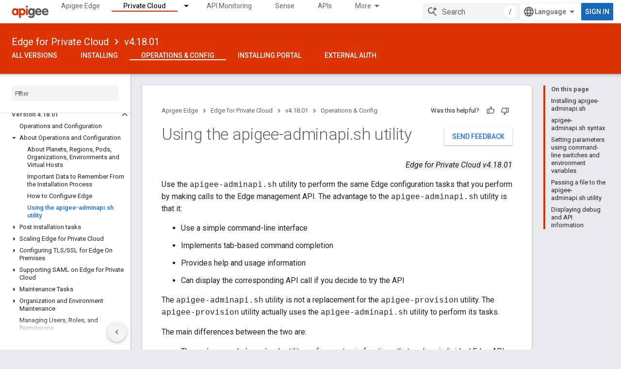

--- FILE ---
content_type: text/html; charset=utf-8
request_url: https://docs.apigee.com/private-cloud/v4.18.01/using-apigee-adminapish-utility
body_size: 26187
content:









<!doctype html>
<html 
      lang="en"
      dir="ltr">
  <head>
    <meta name="google-signin-client-id" content="157101835696-ooapojlodmuabs2do2vuhhnf90bccmoi.apps.googleusercontent.com"><meta name="google-signin-scope"
          content="profile email"><meta property="og:site_name" content="Apigee Docs">
    <meta property="og:type" content="website"><meta name="theme-color" content="#dd3303"><meta charset="utf-8">
    <meta content="IE=Edge" http-equiv="X-UA-Compatible">
    <meta name="viewport" content="width=device-width, initial-scale=1">
    

    <link rel="manifest" href="/_pwa/apigee/manifest.json"
          crossorigin="use-credentials">
    <link rel="preconnect" href="//www.gstatic.com" crossorigin>
    <link rel="preconnect" href="//fonts.gstatic.com" crossorigin>
    <link rel="preconnect" href="//fonts.googleapis.com" crossorigin>
    <link rel="preconnect" href="//apis.google.com" crossorigin>
    <link rel="preconnect" href="//www.google-analytics.com" crossorigin><link rel="stylesheet" href="//fonts.googleapis.com/css?family=Roboto:300,400,400italic,500,500italic,700,700italic|Roboto+Mono:400,500,700&display=swap">
      <link rel="stylesheet"
            href="//fonts.googleapis.com/css2?family=Material+Icons&family=Material+Symbols+Outlined&display=block"><link rel="stylesheet" href="https://www.gstatic.com/devrel-devsite/prod/vf25d28f8fa3eb402b276b2981491ec30329502b5e6089118cc6ebe4dff7f7eb7/apigee/css/app.css">
      <link rel="shortcut icon" href="https://www.gstatic.com/devrel-devsite/prod/vf25d28f8fa3eb402b276b2981491ec30329502b5e6089118cc6ebe4dff7f7eb7/apigee/images/favicon.png">
    <link rel="apple-touch-icon" href="https://www.gstatic.com/devrel-devsite/prod/vf25d28f8fa3eb402b276b2981491ec30329502b5e6089118cc6ebe4dff7f7eb7/apigee/images/touchicon-180.png"><link rel="canonical" href="https://docs.apigee.com/private-cloud/v4.18.01/using-apigee-adminapish-utility"><link rel="search" type="application/opensearchdescription+xml"
            title="Apigee Docs" href="https://docs.apigee.com/s/opensearch.xml">
      <link rel="alternate" hreflang="en"
          href="https://docs.apigee.com/private-cloud/v4.18.01/using-apigee-adminapish-utility" /><link rel="alternate" hreflang="x-default" href="https://docs.apigee.com/private-cloud/v4.18.01/using-apigee-adminapish-utility" /><link rel="alternate" hreflang="ar"
          href="https://docs.apigee.com/private-cloud/v4.18.01/using-apigee-adminapish-utility?hl=ar" /><link rel="alternate" hreflang="bn"
          href="https://docs.apigee.com/private-cloud/v4.18.01/using-apigee-adminapish-utility?hl=bn" /><link rel="alternate" hreflang="zh-Hans"
          href="https://docs.apigee.com/private-cloud/v4.18.01/using-apigee-adminapish-utility?hl=zh-cn" /><link rel="alternate" hreflang="zh-Hant"
          href="https://docs.apigee.com/private-cloud/v4.18.01/using-apigee-adminapish-utility?hl=zh-tw" /><link rel="alternate" hreflang="fa"
          href="https://docs.apigee.com/private-cloud/v4.18.01/using-apigee-adminapish-utility?hl=fa" /><link rel="alternate" hreflang="fr"
          href="https://docs.apigee.com/private-cloud/v4.18.01/using-apigee-adminapish-utility?hl=fr" /><link rel="alternate" hreflang="de"
          href="https://docs.apigee.com/private-cloud/v4.18.01/using-apigee-adminapish-utility?hl=de" /><link rel="alternate" hreflang="he"
          href="https://docs.apigee.com/private-cloud/v4.18.01/using-apigee-adminapish-utility?hl=he" /><link rel="alternate" hreflang="hi"
          href="https://docs.apigee.com/private-cloud/v4.18.01/using-apigee-adminapish-utility?hl=hi" /><link rel="alternate" hreflang="id"
          href="https://docs.apigee.com/private-cloud/v4.18.01/using-apigee-adminapish-utility?hl=id" /><link rel="alternate" hreflang="it"
          href="https://docs.apigee.com/private-cloud/v4.18.01/using-apigee-adminapish-utility?hl=it" /><link rel="alternate" hreflang="ja"
          href="https://docs.apigee.com/private-cloud/v4.18.01/using-apigee-adminapish-utility?hl=ja" /><link rel="alternate" hreflang="ko"
          href="https://docs.apigee.com/private-cloud/v4.18.01/using-apigee-adminapish-utility?hl=ko" /><link rel="alternate" hreflang="pl"
          href="https://docs.apigee.com/private-cloud/v4.18.01/using-apigee-adminapish-utility?hl=pl" /><link rel="alternate" hreflang="pt-BR"
          href="https://docs.apigee.com/private-cloud/v4.18.01/using-apigee-adminapish-utility?hl=pt-br" /><link rel="alternate" hreflang="ru"
          href="https://docs.apigee.com/private-cloud/v4.18.01/using-apigee-adminapish-utility?hl=ru" /><link rel="alternate" hreflang="es-419"
          href="https://docs.apigee.com/private-cloud/v4.18.01/using-apigee-adminapish-utility?hl=es-419" /><link rel="alternate" hreflang="th"
          href="https://docs.apigee.com/private-cloud/v4.18.01/using-apigee-adminapish-utility?hl=th" /><link rel="alternate" hreflang="tr"
          href="https://docs.apigee.com/private-cloud/v4.18.01/using-apigee-adminapish-utility?hl=tr" /><link rel="alternate" hreflang="vi"
          href="https://docs.apigee.com/private-cloud/v4.18.01/using-apigee-adminapish-utility?hl=vi" /><title>Using the apigee-adminapi.sh utility &nbsp;|&nbsp; Edge for Private Cloud v4.18.01 &nbsp;|&nbsp; Apigee Docs</title>

<meta property="og:title" content="Using the apigee-adminapi.sh utility &nbsp;|&nbsp; Edge for Private Cloud v4.18.01 &nbsp;|&nbsp; Apigee Docs"><meta property="og:url" content="https://docs.apigee.com/private-cloud/v4.18.01/using-apigee-adminapish-utility"><meta property="og:locale" content="en"><script type="application/ld+json">
  {
    "@context": "https://schema.org",
    "@type": "Article",
    
    "headline": "Using the apigee-adminapi.sh utility"
  }
</script><script type="application/ld+json">
  {
    "@context": "https://schema.org",
    "@type": "BreadcrumbList",
    "itemListElement": [{
      "@type": "ListItem",
      "position": 1,
      "name": "Edge for Private Cloud",
      "item": "https://docs.apigee.com/private-cloud/versions"
    },{
      "@type": "ListItem",
      "position": 2,
      "name": "v4.18.01",
      "item": "https://docs.apigee.com/private-cloud/v4.18.01"
    },{
      "@type": "ListItem",
      "position": 3,
      "name": "Using the apigee-adminapi.sh utility",
      "item": "https://docs.apigee.com/private-cloud/v4.18.01/using-apigee-adminapish-utility"
    }]
  }
  </script>
  
    <!-- Define name of title that you must set in the files that use this template -->
    
    
    
  

    
      <link rel="stylesheet" href="/extras.css"></head>
  <body class="color-scheme--light"
        template="page"
        theme="apigee-theme"
        type="article"
        
        
        
        layout="docs"
        
        
        
        
        
        display-toc
        pending>
  
    <devsite-progress type="indeterminate" id="app-progress"></devsite-progress>
  
  
    <a href="#main-content" class="skip-link button">
      
      Skip to main content
    </a>
    <section class="devsite-wrapper">
      <devsite-cookie-notification-bar></devsite-cookie-notification-bar><devsite-header role="banner">
  
    





















<div class="devsite-header--inner" data-nosnippet>
  <div class="devsite-top-logo-row-wrapper-wrapper">
    <div class="devsite-top-logo-row-wrapper">
      <div class="devsite-top-logo-row">
        <button type="button" id="devsite-hamburger-menu"
          class="devsite-header-icon-button button-flat material-icons gc-analytics-event"
          data-category="Site-Wide Custom Events"
          data-label="Navigation menu button"
          visually-hidden
          aria-label="Open menu">
        </button>
        
<div class="devsite-product-name-wrapper">

  <a href="/" class="devsite-site-logo-link gc-analytics-event"
   data-category="Site-Wide Custom Events" data-label="Site logo" track-type="globalNav"
   track-name="apigeeDocs" track-metadata-position="nav"
   track-metadata-eventDetail="nav">
  
  <picture>
    
    <img src="https://www.gstatic.com/devrel-devsite/prod/vf25d28f8fa3eb402b276b2981491ec30329502b5e6089118cc6ebe4dff7f7eb7/apigee/images/lockup.svg" class="devsite-site-logo" alt="Apigee Docs">
  </picture>
  
</a>



  
  
  <span class="devsite-product-name">
    <ul class="devsite-breadcrumb-list"
  >
  
  <li class="devsite-breadcrumb-item
             ">
    
    
    
      
      
    
  </li>
  
</ul>
  </span>

</div>
        <div class="devsite-top-logo-row-middle">
          <div class="devsite-header-upper-tabs">
            
              
              
  <devsite-tabs class="upper-tabs">

    <nav class="devsite-tabs-wrapper" aria-label="Upper tabs">
      
        
          <tab  >
            
    <a href="https://docs.apigee.com/api-platform/get-started/get-started"
    class="devsite-tabs-content gc-analytics-event "
      track-metadata-eventdetail="https://docs.apigee.com/api-platform/get-started/get-started"
    
       track-type="nav"
       track-metadata-position="nav - apigee edge"
       track-metadata-module="primary nav"
       
       
         
           data-category="Site-Wide Custom Events"
         
           data-label="Tab: Apigee Edge"
         
           track-name="apigee edge"
         
       >
    Apigee Edge
  
    </a>
    
  
          </tab>
        
      
        
          <tab class="devsite-dropdown
    
    devsite-active
    
    ">
  
    <a href="https://docs.apigee.com/private-cloud/versions"
    class="devsite-tabs-content gc-analytics-event "
      track-metadata-eventdetail="https://docs.apigee.com/private-cloud/versions"
    
       track-type="nav"
       track-metadata-position="nav - private cloud"
       track-metadata-module="primary nav"
       aria-label="Private Cloud, selected" 
       
         
           data-category="Site-Wide Custom Events"
         
           data-label="Tab: Private Cloud"
         
           track-name="private cloud"
         
       >
    Private Cloud
  
    </a>
    
      <button
         aria-haspopup="menu"
         aria-expanded="false"
         aria-label="Dropdown menu for Private Cloud"
         track-type="nav"
         track-metadata-eventdetail="https://docs.apigee.com/private-cloud/versions"
         track-metadata-position="nav - private cloud"
         track-metadata-module="primary nav"
         
          
            data-category="Site-Wide Custom Events"
          
            data-label="Tab: Private Cloud"
          
            track-name="private cloud"
          
        
         class="devsite-tabs-dropdown-toggle devsite-icon devsite-icon-arrow-drop-down"></button>
    
  
  <div class="devsite-tabs-dropdown" role="menu" aria-label="submenu" hidden>
    
    <div class="devsite-tabs-dropdown-content">
      
        <div class="devsite-tabs-dropdown-column
                    ">
          
            <ul class="devsite-tabs-dropdown-section
                       ">
              
                <li class="devsite-nav-title" role="heading" tooltip>Latest</li>
              
              
              
                <li class="devsite-nav-item">
                  <a href="https://docs.apigee.com/private-cloud/v4.53.01/installation-requirements"
                    
                     track-type="nav"
                     track-metadata-eventdetail="https://docs.apigee.com/private-cloud/v4.53.01/installation-requirements"
                     track-metadata-position="nav - private cloud"
                     track-metadata-module="tertiary nav"
                     
                       track-metadata-module_headline="latest"
                     
                     tooltip
                  >
                    
                    <div class="devsite-nav-item-title">
                      v4.53.01
                    </div>
                    
                  </a>
                </li>
              
                <li class="devsite-nav-item">
                  <a href="https://docs.apigee.com/private-cloud/v4.53.00/installation-requirements"
                    
                     track-type="nav"
                     track-metadata-eventdetail="https://docs.apigee.com/private-cloud/v4.53.00/installation-requirements"
                     track-metadata-position="nav - private cloud"
                     track-metadata-module="tertiary nav"
                     
                       track-metadata-module_headline="latest"
                     
                     tooltip
                  >
                    
                    <div class="devsite-nav-item-title">
                      v4.53.00
                    </div>
                    
                  </a>
                </li>
              
                <li class="devsite-nav-item">
                  <a href="https://docs.apigee.com/private-cloud/v4.52.02/installation-requirements"
                    
                     track-type="nav"
                     track-metadata-eventdetail="https://docs.apigee.com/private-cloud/v4.52.02/installation-requirements"
                     track-metadata-position="nav - private cloud"
                     track-metadata-module="tertiary nav"
                     
                       track-metadata-module_headline="latest"
                     
                     tooltip
                  >
                    
                    <div class="devsite-nav-item-title">
                      v4.52.02
                    </div>
                    
                  </a>
                </li>
              
                <li class="devsite-nav-item">
                  <a href="https://docs.apigee.com/private-cloud/v4.52.01/installation-requirements"
                    
                     track-type="nav"
                     track-metadata-eventdetail="https://docs.apigee.com/private-cloud/v4.52.01/installation-requirements"
                     track-metadata-position="nav - private cloud"
                     track-metadata-module="tertiary nav"
                     
                       track-metadata-module_headline="latest"
                     
                     tooltip
                  >
                    
                    <div class="devsite-nav-item-title">
                      v4.52.01
                    </div>
                    
                  </a>
                </li>
              
            </ul>
          
            <ul class="devsite-tabs-dropdown-section
                       ">
              
                <li class="devsite-nav-title" role="heading" tooltip>End-of-life</li>
              
              
              
                <li class="devsite-nav-item">
                  <a href="https://docs.apigee.com/private-cloud/v4.52.00/installation-requirements"
                    
                     track-type="nav"
                     track-metadata-eventdetail="https://docs.apigee.com/private-cloud/v4.52.00/installation-requirements"
                     track-metadata-position="nav - private cloud"
                     track-metadata-module="tertiary nav"
                     
                       track-metadata-module_headline="latest"
                     
                     tooltip
                  >
                    
                    <div class="devsite-nav-item-title">
                      v4.52.00
                    </div>
                    
                  </a>
                </li>
              
            </ul>
          
            <ul class="devsite-tabs-dropdown-section
                       ">
              
                <li class="devsite-nav-title" role="heading" tooltip>Deprecated/Unsupported</li>
              
              
              
                <li class="devsite-nav-item">
                  <a href="https://docs.apigee.com/private-cloud/v4.51.00/installation-requirements"
                    
                     track-type="nav"
                     track-metadata-eventdetail="https://docs.apigee.com/private-cloud/v4.51.00/installation-requirements"
                     track-metadata-position="nav - private cloud"
                     track-metadata-module="tertiary nav"
                     
                       track-metadata-module_headline="latest"
                     
                     tooltip
                  >
                    
                    <div class="devsite-nav-item-title">
                      v4.51.00
                    </div>
                    
                  </a>
                </li>
              
                <li class="devsite-nav-item">
                  <a href="https://docs.apigee.com/private-cloud/v4.50.00"
                    
                     track-type="nav"
                     track-metadata-eventdetail="https://docs.apigee.com/private-cloud/v4.50.00"
                     track-metadata-position="nav - private cloud"
                     track-metadata-module="tertiary nav"
                     
                       track-metadata-module_headline="latest"
                     
                     tooltip
                  >
                    
                    <div class="devsite-nav-item-title">
                      v4.50.00
                    </div>
                    
                  </a>
                </li>
              
                <li class="devsite-nav-item">
                  <a href="https://docs.apigee.com/private-cloud/v4.19.06"
                    
                     track-type="nav"
                     track-metadata-eventdetail="https://docs.apigee.com/private-cloud/v4.19.06"
                     track-metadata-position="nav - private cloud"
                     track-metadata-module="tertiary nav"
                     
                       track-metadata-module_headline="latest"
                     
                     tooltip
                  >
                    
                    <div class="devsite-nav-item-title">
                      v4.19.06
                    </div>
                    
                  </a>
                </li>
              
                <li class="devsite-nav-item">
                  <a href="https://docs.apigee.com/private-cloud/v4.19.01"
                    
                     track-type="nav"
                     track-metadata-eventdetail="https://docs.apigee.com/private-cloud/v4.19.01"
                     track-metadata-position="nav - private cloud"
                     track-metadata-module="tertiary nav"
                     
                       track-metadata-module_headline="latest"
                     
                     tooltip
                  >
                    
                    <div class="devsite-nav-item-title">
                      v4.19.01
                    </div>
                    
                  </a>
                </li>
              
                <li class="devsite-nav-item">
                  <a href="https://docs.apigee.com/private-cloud/v4.18.05"
                    
                     track-type="nav"
                     track-metadata-eventdetail="https://docs.apigee.com/private-cloud/v4.18.05"
                     track-metadata-position="nav - private cloud"
                     track-metadata-module="tertiary nav"
                     
                       track-metadata-module_headline="latest"
                     
                     tooltip
                  >
                    
                    <div class="devsite-nav-item-title">
                      v4.18.05
                    </div>
                    
                  </a>
                </li>
              
                <li class="devsite-nav-item">
                  <a href="https://docs.apigee.com/private-cloud/v4.18.01"
                    
                     track-type="nav"
                     track-metadata-eventdetail="https://docs.apigee.com/private-cloud/v4.18.01"
                     track-metadata-position="nav - private cloud"
                     track-metadata-module="tertiary nav"
                     
                       track-metadata-module_headline="latest"
                     
                     tooltip
                  >
                    
                    <div class="devsite-nav-item-title">
                      v4.18.01
                    </div>
                    
                  </a>
                </li>
              
                <li class="devsite-nav-item">
                  <a href="https://docs.apigee.com/private-cloud/v4.17.09"
                    
                     track-type="nav"
                     track-metadata-eventdetail="https://docs.apigee.com/private-cloud/v4.17.09"
                     track-metadata-position="nav - private cloud"
                     track-metadata-module="tertiary nav"
                     
                       track-metadata-module_headline="latest"
                     
                     tooltip
                  >
                    
                    <div class="devsite-nav-item-title">
                      v4.17.09
                    </div>
                    
                  </a>
                </li>
              
                <li class="devsite-nav-item">
                  <a href="https://docs.apigee.com/private-cloud/v4.17.05"
                    
                     track-type="nav"
                     track-metadata-eventdetail="https://docs.apigee.com/private-cloud/v4.17.05"
                     track-metadata-position="nav - private cloud"
                     track-metadata-module="tertiary nav"
                     
                       track-metadata-module_headline="latest"
                     
                     tooltip
                  >
                    
                    <div class="devsite-nav-item-title">
                      v4.17.05
                    </div>
                    
                  </a>
                </li>
              
                <li class="devsite-nav-item">
                  <a href="https://docs.apigee.com/private-cloud/v4.17.01"
                    
                     track-type="nav"
                     track-metadata-eventdetail="https://docs.apigee.com/private-cloud/v4.17.01"
                     track-metadata-position="nav - private cloud"
                     track-metadata-module="tertiary nav"
                     
                       track-metadata-module_headline="latest"
                     
                     tooltip
                  >
                    
                    <div class="devsite-nav-item-title">
                      v4.17.01
                    </div>
                    
                  </a>
                </li>
              
                <li class="devsite-nav-item">
                  <a href="https://docs.apigee.com/private-cloud/v4.16.09"
                    
                     track-type="nav"
                     track-metadata-eventdetail="https://docs.apigee.com/private-cloud/v4.16.09"
                     track-metadata-position="nav - private cloud"
                     track-metadata-module="tertiary nav"
                     
                       track-metadata-module_headline="latest"
                     
                     tooltip
                  >
                    
                    <div class="devsite-nav-item-title">
                      v4.16.09
                    </div>
                    
                  </a>
                </li>
              
                <li class="devsite-nav-item">
                  <a href="https://docs.apigee.com/private-cloud/v4.16.05"
                    
                     track-type="nav"
                     track-metadata-eventdetail="https://docs.apigee.com/private-cloud/v4.16.05"
                     track-metadata-position="nav - private cloud"
                     track-metadata-module="tertiary nav"
                     
                       track-metadata-module_headline="latest"
                     
                     tooltip
                  >
                    
                    <div class="devsite-nav-item-title">
                      v4.16.05
                    </div>
                    
                  </a>
                </li>
              
                <li class="devsite-nav-item">
                  <a href="https://docs.apigee.com/private-cloud/v4.16.01"
                    
                     track-type="nav"
                     track-metadata-eventdetail="https://docs.apigee.com/private-cloud/v4.16.01"
                     track-metadata-position="nav - private cloud"
                     track-metadata-module="tertiary nav"
                     
                       track-metadata-module_headline="latest"
                     
                     tooltip
                  >
                    
                    <div class="devsite-nav-item-title">
                      v4.16.01
                    </div>
                    
                  </a>
                </li>
              
            </ul>
          
        </div>
      
    </div>
  </div>
</tab>
        
      
        
          <tab  >
            
    <a href="https://docs.apigee.com/api-monitoring"
    class="devsite-tabs-content gc-analytics-event "
      track-metadata-eventdetail="https://docs.apigee.com/api-monitoring"
    
       track-type="nav"
       track-metadata-position="nav - api monitoring"
       track-metadata-module="primary nav"
       
       
         
           data-category="Site-Wide Custom Events"
         
           data-label="Tab: API Monitoring"
         
           track-name="api monitoring"
         
       >
    API Monitoring
  
    </a>
    
  
          </tab>
        
      
        
          <tab  >
            
    <a href="https://docs.apigee.com/sense/what-apigee-sense"
    class="devsite-tabs-content gc-analytics-event "
      track-metadata-eventdetail="https://docs.apigee.com/sense/what-apigee-sense"
    
       track-type="nav"
       track-metadata-position="nav - sense"
       track-metadata-module="primary nav"
       
       
         
           data-category="Site-Wide Custom Events"
         
           data-label="Tab: Sense"
         
           track-name="sense"
         
       >
    Sense
  
    </a>
    
  
          </tab>
        
      
        
          <tab  >
            
    <a href="https://apidocs.apigee.com"
    class="devsite-tabs-content gc-analytics-event "
      track-metadata-eventdetail="https://apidocs.apigee.com"
    
       track-type="nav"
       track-metadata-position="nav - apis"
       track-metadata-module="primary nav"
       
       
         
           data-category="Site-Wide Custom Events"
         
           data-label="Tab: APIs"
         
           track-name="apis"
         
       >
    APIs
  
    </a>
    
  
          </tab>
        
      
        
          <tab  >
            
    <a href="https://docs.apigee.com/api-platform/troubleshoot/support"
    class="devsite-tabs-content gc-analytics-event "
      track-metadata-eventdetail="https://docs.apigee.com/api-platform/troubleshoot/support"
    
       track-type="nav"
       track-metadata-position="nav - troubleshooting"
       track-metadata-module="primary nav"
       
       
         
           data-category="Site-Wide Custom Events"
         
           data-label="Tab: Troubleshooting"
         
           track-name="troubleshooting"
         
       >
    Troubleshooting
  
    </a>
    
  
          </tab>
        
      
        
          <tab  >
            
    <a href="https://docs.apigee.com/release/notes/apigee-release-notes"
    class="devsite-tabs-content gc-analytics-event "
      track-metadata-eventdetail="https://docs.apigee.com/release/notes/apigee-release-notes"
    
       track-type="nav"
       track-metadata-position="nav - releases"
       track-metadata-module="primary nav"
       
       
         
           data-category="Site-Wide Custom Events"
         
           data-label="Tab: Releases"
         
           track-name="releases"
         
       >
    Releases
  
    </a>
    
  
          </tab>
        
      
        
          <tab  >
            
    <a href="https://apigee.com/api-management/#/pricing"
    class="devsite-tabs-content gc-analytics-event "
      track-metadata-eventdetail="https://apigee.com/api-management/#/pricing"
    
       track-type="nav"
       track-metadata-position="nav - pricing"
       track-metadata-module="primary nav"
       
       
         
           data-category="Site-Wide Custom Events"
         
           data-label="Tab: Pricing"
         
           track-name="pricing"
         
       >
    Pricing
  
    </a>
    
  
          </tab>
        
      
        
          <tab  >
            
    <a href="https://discuss.google.dev/c/google-cloud/cloud-apigee/104"
    class="devsite-tabs-content gc-analytics-event "
      track-metadata-eventdetail="https://discuss.google.dev/c/google-cloud/cloud-apigee/104"
    
       track-type="nav"
       track-metadata-position="nav - community"
       track-metadata-module="primary nav"
       
       
         
           data-category="Site-Wide Custom Events"
         
           data-label="Tab: Community"
         
           track-name="community"
         
       >
    Community
  
    </a>
    
  
          </tab>
        
      
    </nav>

  </devsite-tabs>

            
           </div>
          
<devsite-search
    enable-signin
    enable-search
    enable-suggestions
      enable-query-completion
    
    enable-search-summaries
    project-name="Edge for Private Cloud v4.18.01"
    tenant-name="Apigee Docs"
    
    
    
    
    
    >
  <form class="devsite-search-form" action="https://docs.apigee.com/s/results" method="GET">
    <div class="devsite-search-container">
      <button type="button"
              search-open
              class="devsite-search-button devsite-header-icon-button button-flat material-icons"
              
              aria-label="Open search"></button>
      <div class="devsite-searchbox">
        <input
          aria-activedescendant=""
          aria-autocomplete="list"
          
          aria-label="Search"
          aria-expanded="false"
          aria-haspopup="listbox"
          autocomplete="off"
          class="devsite-search-field devsite-search-query"
          name="q"
          
          placeholder="Search"
          role="combobox"
          type="text"
          value=""
          >
          <div class="devsite-search-image material-icons" aria-hidden="true">
            
              <svg class="devsite-search-ai-image" width="24" height="24" viewBox="0 0 24 24" fill="none" xmlns="http://www.w3.org/2000/svg">
                  <g clip-path="url(#clip0_6641_386)">
                    <path d="M19.6 21L13.3 14.7C12.8 15.1 12.225 15.4167 11.575 15.65C10.925 15.8833 10.2333 16 9.5 16C7.68333 16 6.14167 15.375 4.875 14.125C3.625 12.8583 3 11.3167 3 9.5C3 7.68333 3.625 6.15 4.875 4.9C6.14167 3.63333 7.68333 3 9.5 3C10.0167 3 10.5167 3.05833 11 3.175C11.4833 3.275 11.9417 3.43333 12.375 3.65L10.825 5.2C10.6083 5.13333 10.3917 5.08333 10.175 5.05C9.95833 5.01667 9.73333 5 9.5 5C8.25 5 7.18333 5.44167 6.3 6.325C5.43333 7.19167 5 8.25 5 9.5C5 10.75 5.43333 11.8167 6.3 12.7C7.18333 13.5667 8.25 14 9.5 14C10.6667 14 11.6667 13.625 12.5 12.875C13.35 12.1083 13.8417 11.15 13.975 10H15.975C15.925 10.6333 15.7833 11.2333 15.55 11.8C15.3333 12.3667 15.05 12.8667 14.7 13.3L21 19.6L19.6 21ZM17.5 12C17.5 10.4667 16.9667 9.16667 15.9 8.1C14.8333 7.03333 13.5333 6.5 12 6.5C13.5333 6.5 14.8333 5.96667 15.9 4.9C16.9667 3.83333 17.5 2.53333 17.5 0.999999C17.5 2.53333 18.0333 3.83333 19.1 4.9C20.1667 5.96667 21.4667 6.5 23 6.5C21.4667 6.5 20.1667 7.03333 19.1 8.1C18.0333 9.16667 17.5 10.4667 17.5 12Z" fill="#5F6368"/>
                  </g>
                <defs>
                <clipPath id="clip0_6641_386">
                <rect width="24" height="24" fill="white"/>
                </clipPath>
                </defs>
              </svg>
            
          </div>
          <div class="devsite-search-shortcut-icon-container" aria-hidden="true">
            <kbd class="devsite-search-shortcut-icon">/</kbd>
          </div>
      </div>
    </div>
  </form>
  <button type="button"
          search-close
          class="devsite-search-button devsite-header-icon-button button-flat material-icons"
          
          aria-label="Close search"></button>
</devsite-search>

        </div>

        

          

          

          

          
<devsite-language-selector>
  <ul role="presentation">
    
    
    <li role="presentation">
      <a role="menuitem" lang="en"
        >English</a>
    </li>
    
    <li role="presentation">
      <a role="menuitem" lang="de"
        >Deutsch</a>
    </li>
    
    <li role="presentation">
      <a role="menuitem" lang="es_419"
        >Español – América Latina</a>
    </li>
    
    <li role="presentation">
      <a role="menuitem" lang="fr"
        >Français</a>
    </li>
    
    <li role="presentation">
      <a role="menuitem" lang="id"
        >Indonesia</a>
    </li>
    
    <li role="presentation">
      <a role="menuitem" lang="it"
        >Italiano</a>
    </li>
    
    <li role="presentation">
      <a role="menuitem" lang="pl"
        >Polski</a>
    </li>
    
    <li role="presentation">
      <a role="menuitem" lang="pt_br"
        >Português – Brasil</a>
    </li>
    
    <li role="presentation">
      <a role="menuitem" lang="vi"
        >Tiếng Việt</a>
    </li>
    
    <li role="presentation">
      <a role="menuitem" lang="tr"
        >Türkçe</a>
    </li>
    
    <li role="presentation">
      <a role="menuitem" lang="ru"
        >Русский</a>
    </li>
    
    <li role="presentation">
      <a role="menuitem" lang="he"
        >עברית</a>
    </li>
    
    <li role="presentation">
      <a role="menuitem" lang="ar"
        >العربيّة</a>
    </li>
    
    <li role="presentation">
      <a role="menuitem" lang="fa"
        >فارسی</a>
    </li>
    
    <li role="presentation">
      <a role="menuitem" lang="hi"
        >हिंदी</a>
    </li>
    
    <li role="presentation">
      <a role="menuitem" lang="bn"
        >বাংলা</a>
    </li>
    
    <li role="presentation">
      <a role="menuitem" lang="th"
        >ภาษาไทย</a>
    </li>
    
    <li role="presentation">
      <a role="menuitem" lang="zh_cn"
        >中文 – 简体</a>
    </li>
    
    <li role="presentation">
      <a role="menuitem" lang="zh_tw"
        >中文 – 繁體</a>
    </li>
    
    <li role="presentation">
      <a role="menuitem" lang="ja"
        >日本語</a>
    </li>
    
    <li role="presentation">
      <a role="menuitem" lang="ko"
        >한국어</a>
    </li>
    
  </ul>
</devsite-language-selector>


          

        

        
          <devsite-user 
                        
                        
                        
                        id="devsite-user">
            
              
              <span class="button devsite-top-button" aria-hidden="true" visually-hidden>Sign in</span>
            
          </devsite-user>
        
        
        
      </div>
    </div>
  </div>



  <div class="devsite-collapsible-section
    ">
    <div class="devsite-header-background">
      
        
          <div class="devsite-product-id-row"
           >
            <div class="devsite-product-description-row">
              
                
                <div class="devsite-product-id">
                  
                  
                  
                    <ul class="devsite-breadcrumb-list"
  
    aria-label="Lower header breadcrumb">
  
  <li class="devsite-breadcrumb-item
             ">
    
    
    
      
        
  <a href="https://docs.apigee.com/private-cloud/versions"
      
        class="devsite-breadcrumb-link gc-analytics-event"
      
        data-category="Site-Wide Custom Events"
      
        data-label="Lower Header"
      
        data-value="1"
      
        track-type="globalNav"
      
        track-name="breadcrumb"
      
        track-metadata-position="1"
      
        track-metadata-eventdetail="Edge for Private Cloud"
      
    >
    
          Edge for Private Cloud
        
  </a>
  
      
    
  </li>
  
  <li class="devsite-breadcrumb-item
             ">
    
      
      <div class="devsite-breadcrumb-guillemet material-icons" aria-hidden="true"></div>
    
    
    
      
        
  <a href="https://docs.apigee.com/private-cloud/v4.18.01"
      
        class="devsite-breadcrumb-link gc-analytics-event"
      
        data-category="Site-Wide Custom Events"
      
        data-label="Lower Header"
      
        data-value="2"
      
        track-type="globalNav"
      
        track-name="breadcrumb"
      
        track-metadata-position="2"
      
        track-metadata-eventdetail="Edge for Private Cloud v4.18.01"
      
    >
    
          v4.18.01
        
  </a>
  
      
    
  </li>
  
</ul>
                </div>
                
              
              
            </div>
            
          </div>
          
        
      
      
        <div class="devsite-doc-set-nav-row">
          
          
            
            
  <devsite-tabs class="lower-tabs">

    <nav class="devsite-tabs-wrapper" aria-label="Lower tabs">
      
        
          <tab  >
            
    <a href="https://docs.apigee.com/private-cloud/versions"
    class="devsite-tabs-content gc-analytics-event "
      track-metadata-eventdetail="https://docs.apigee.com/private-cloud/versions"
    
       track-type="nav"
       track-metadata-position="nav - all versions"
       track-metadata-module="primary nav"
       
       
         
           data-category="Site-Wide Custom Events"
         
           data-label="Tab: All Versions"
         
           track-name="all versions"
         
       >
    All Versions
  
    </a>
    
  
          </tab>
        
      
        
          <tab  >
            
    <a href="https://docs.apigee.com/private-cloud/v4.18.01/overview"
    class="devsite-tabs-content gc-analytics-event "
      track-metadata-eventdetail="https://docs.apigee.com/private-cloud/v4.18.01/overview"
    
       track-type="nav"
       track-metadata-position="nav - installing"
       track-metadata-module="primary nav"
       
       
         
           data-category="Site-Wide Custom Events"
         
           data-label="Tab: Installing"
         
           track-name="installing"
         
       >
    Installing
  
    </a>
    
  
          </tab>
        
      
        
          <tab  class="devsite-active">
            
    <a href="https://docs.apigee.com/private-cloud/v4.18.01/operations-and-configuration"
    class="devsite-tabs-content gc-analytics-event "
      track-metadata-eventdetail="https://docs.apigee.com/private-cloud/v4.18.01/operations-and-configuration"
    
       track-type="nav"
       track-metadata-position="nav - operations &amp; config"
       track-metadata-module="primary nav"
       aria-label="Operations &amp; Config, selected" 
       
         
           data-category="Site-Wide Custom Events"
         
           data-label="Tab: Operations &amp; Config"
         
           track-name="operations &amp; config"
         
       >
    Operations &amp; Config
  
    </a>
    
  
          </tab>
        
      
        
          <tab  >
            
    <a href="https://docs.apigee.com/private-cloud/v4.18.01/installing-edge-private-cloud-developer-services-portal"
    class="devsite-tabs-content gc-analytics-event "
      track-metadata-eventdetail="https://docs.apigee.com/private-cloud/v4.18.01/installing-edge-private-cloud-developer-services-portal"
    
       track-type="nav"
       track-metadata-position="nav - installing portal"
       track-metadata-module="primary nav"
       
       
         
           data-category="Site-Wide Custom Events"
         
           data-label="Tab: Installing Portal"
         
           track-name="installing portal"
         
       >
    Installing Portal
  
    </a>
    
  
          </tab>
        
      
        
          <tab  >
            
    <a href="https://docs.apigee.com/private-cloud/v4.18.01/external-authentication-configuration"
    class="devsite-tabs-content gc-analytics-event "
      track-metadata-eventdetail="https://docs.apigee.com/private-cloud/v4.18.01/external-authentication-configuration"
    
       track-type="nav"
       track-metadata-position="nav - external auth"
       track-metadata-module="primary nav"
       
       
         
           data-category="Site-Wide Custom Events"
         
           data-label="Tab: External Auth"
         
           track-name="external auth"
         
       >
    External Auth
  
    </a>
    
  
          </tab>
        
      
    </nav>

  </devsite-tabs>

          
          
        </div>
      
    </div>
  </div>

</div>



  

  
</devsite-header>
      <devsite-book-nav scrollbars >
        
          





















<div class="devsite-book-nav-filter"
     >
  <span class="filter-list-icon material-icons" aria-hidden="true"></span>
  <input type="text"
         placeholder="Filter"
         
         aria-label="Type to filter"
         role="searchbox">
  
  <span class="filter-clear-button hidden"
        data-title="Clear filter"
        aria-label="Clear filter"
        role="button"
        tabindex="0"></span>
</div>

<nav class="devsite-book-nav devsite-nav nocontent"
     aria-label="Side menu">
  <div class="devsite-mobile-header">
    <button type="button"
            id="devsite-close-nav"
            class="devsite-header-icon-button button-flat material-icons gc-analytics-event"
            data-category="Site-Wide Custom Events"
            data-label="Close navigation"
            aria-label="Close navigation">
    </button>
    <div class="devsite-product-name-wrapper">

  <a href="/" class="devsite-site-logo-link gc-analytics-event"
   data-category="Site-Wide Custom Events" data-label="Site logo" track-type="globalNav"
   track-name="apigeeDocs" track-metadata-position="nav"
   track-metadata-eventDetail="nav">
  
  <picture>
    
    <img src="https://www.gstatic.com/devrel-devsite/prod/vf25d28f8fa3eb402b276b2981491ec30329502b5e6089118cc6ebe4dff7f7eb7/apigee/images/lockup.svg" class="devsite-site-logo" alt="Apigee Docs">
  </picture>
  
</a>


  
      <span class="devsite-product-name">
        
        
        <ul class="devsite-breadcrumb-list"
  >
  
  <li class="devsite-breadcrumb-item
             ">
    
    
    
      
      
    
  </li>
  
</ul>
      </span>
    

</div>
  </div>

  <div class="devsite-book-nav-wrapper">
    <div class="devsite-mobile-nav-top">
      
        <ul class="devsite-nav-list">
          
            <li class="devsite-nav-item">
              
  
  <a href="/api-platform/get-started/get-started"
    
       class="devsite-nav-title gc-analytics-event
              
              "
    

    
      
        data-category="Site-Wide Custom Events"
      
        data-label="Tab: Apigee Edge"
      
        track-name="apigee edge"
      
    
     data-category="Site-Wide Custom Events"
     data-label="Responsive Tab: Apigee Edge"
     track-type="globalNav"
     track-metadata-eventDetail="globalMenu"
     track-metadata-position="nav">
  
    <span class="devsite-nav-text" tooltip >
      Apigee Edge
   </span>
    
  
  </a>
  

  
              
            </li>
          
            <li class="devsite-nav-item">
              
  
  <a href="/private-cloud/versions"
    
       class="devsite-nav-title gc-analytics-event
              
              devsite-nav-active"
    

    
      
        data-category="Site-Wide Custom Events"
      
        data-label="Tab: Private Cloud"
      
        track-name="private cloud"
      
    
     data-category="Site-Wide Custom Events"
     data-label="Responsive Tab: Private Cloud"
     track-type="globalNav"
     track-metadata-eventDetail="globalMenu"
     track-metadata-position="nav">
  
    <span class="devsite-nav-text" tooltip >
      Private Cloud
   </span>
    
  
  </a>
  

  
    <ul class="devsite-nav-responsive-tabs devsite-nav-has-menu
               ">
      
<li class="devsite-nav-item">

  
  <span
    
       class="devsite-nav-title"
       tooltip
    
    
      
        data-category="Site-Wide Custom Events"
      
        data-label="Tab: Private Cloud"
      
        track-name="private cloud"
      
    >
  
    <span class="devsite-nav-text" tooltip menu="Private Cloud">
      More
   </span>
    
    <span class="devsite-nav-icon material-icons" data-icon="forward"
          menu="Private Cloud">
    </span>
    
  
  </span>
  

</li>

    </ul>
  
              
                <ul class="devsite-nav-responsive-tabs">
                  
                    
                    
                    
                    <li class="devsite-nav-item">
                      
  
  <a href="/private-cloud/versions"
    
       class="devsite-nav-title gc-analytics-event
              
              "
    

    
      
        data-category="Site-Wide Custom Events"
      
        data-label="Tab: All Versions"
      
        track-name="all versions"
      
    
     data-category="Site-Wide Custom Events"
     data-label="Responsive Tab: All Versions"
     track-type="globalNav"
     track-metadata-eventDetail="globalMenu"
     track-metadata-position="nav">
  
    <span class="devsite-nav-text" tooltip >
      All Versions
   </span>
    
  
  </a>
  

  
                    </li>
                  
                    
                    
                    
                    <li class="devsite-nav-item">
                      
  
  <a href="/private-cloud/v4.18.01/overview"
    
       class="devsite-nav-title gc-analytics-event
              
              "
    

    
      
        data-category="Site-Wide Custom Events"
      
        data-label="Tab: Installing"
      
        track-name="installing"
      
    
     data-category="Site-Wide Custom Events"
     data-label="Responsive Tab: Installing"
     track-type="globalNav"
     track-metadata-eventDetail="globalMenu"
     track-metadata-position="nav">
  
    <span class="devsite-nav-text" tooltip >
      Installing
   </span>
    
  
  </a>
  

  
                    </li>
                  
                    
                    
                    
                    <li class="devsite-nav-item">
                      
  
  <a href="/private-cloud/v4.18.01/operations-and-configuration"
    
       class="devsite-nav-title gc-analytics-event
              
              devsite-nav-active"
    

    
      
        data-category="Site-Wide Custom Events"
      
        data-label="Tab: Operations &amp; Config"
      
        track-name="operations &amp; config"
      
    
     data-category="Site-Wide Custom Events"
     data-label="Responsive Tab: Operations &amp; Config"
     track-type="globalNav"
     track-metadata-eventDetail="globalMenu"
     track-metadata-position="nav">
  
    <span class="devsite-nav-text" tooltip menu="_book">
      Operations &amp; Config
   </span>
    
  
  </a>
  

  
                    </li>
                  
                    
                    
                    
                    <li class="devsite-nav-item">
                      
  
  <a href="/private-cloud/v4.18.01/installing-edge-private-cloud-developer-services-portal"
    
       class="devsite-nav-title gc-analytics-event
              
              "
    

    
      
        data-category="Site-Wide Custom Events"
      
        data-label="Tab: Installing Portal"
      
        track-name="installing portal"
      
    
     data-category="Site-Wide Custom Events"
     data-label="Responsive Tab: Installing Portal"
     track-type="globalNav"
     track-metadata-eventDetail="globalMenu"
     track-metadata-position="nav">
  
    <span class="devsite-nav-text" tooltip >
      Installing Portal
   </span>
    
  
  </a>
  

  
                    </li>
                  
                    
                    
                    
                    <li class="devsite-nav-item">
                      
  
  <a href="/private-cloud/v4.18.01/external-authentication-configuration"
    
       class="devsite-nav-title gc-analytics-event
              
              "
    

    
      
        data-category="Site-Wide Custom Events"
      
        data-label="Tab: External Auth"
      
        track-name="external auth"
      
    
     data-category="Site-Wide Custom Events"
     data-label="Responsive Tab: External Auth"
     track-type="globalNav"
     track-metadata-eventDetail="globalMenu"
     track-metadata-position="nav">
  
    <span class="devsite-nav-text" tooltip >
      External Auth
   </span>
    
  
  </a>
  

  
                    </li>
                  
                </ul>
              
            </li>
          
            <li class="devsite-nav-item">
              
  
  <a href="/api-monitoring"
    
       class="devsite-nav-title gc-analytics-event
              
              "
    

    
      
        data-category="Site-Wide Custom Events"
      
        data-label="Tab: API Monitoring"
      
        track-name="api monitoring"
      
    
     data-category="Site-Wide Custom Events"
     data-label="Responsive Tab: API Monitoring"
     track-type="globalNav"
     track-metadata-eventDetail="globalMenu"
     track-metadata-position="nav">
  
    <span class="devsite-nav-text" tooltip >
      API Monitoring
   </span>
    
  
  </a>
  

  
              
            </li>
          
            <li class="devsite-nav-item">
              
  
  <a href="/sense/what-apigee-sense"
    
       class="devsite-nav-title gc-analytics-event
              
              "
    

    
      
        data-category="Site-Wide Custom Events"
      
        data-label="Tab: Sense"
      
        track-name="sense"
      
    
     data-category="Site-Wide Custom Events"
     data-label="Responsive Tab: Sense"
     track-type="globalNav"
     track-metadata-eventDetail="globalMenu"
     track-metadata-position="nav">
  
    <span class="devsite-nav-text" tooltip >
      Sense
   </span>
    
  
  </a>
  

  
              
            </li>
          
            <li class="devsite-nav-item">
              
  
  <a href="https://apidocs.apigee.com"
    
       class="devsite-nav-title gc-analytics-event
              
              "
    

    
      
        data-category="Site-Wide Custom Events"
      
        data-label="Tab: APIs"
      
        track-name="apis"
      
    
     data-category="Site-Wide Custom Events"
     data-label="Responsive Tab: APIs"
     track-type="globalNav"
     track-metadata-eventDetail="globalMenu"
     track-metadata-position="nav">
  
    <span class="devsite-nav-text" tooltip >
      APIs
   </span>
    
  
  </a>
  

  
              
            </li>
          
            <li class="devsite-nav-item">
              
  
  <a href="/api-platform/troubleshoot/support"
    
       class="devsite-nav-title gc-analytics-event
              
              "
    

    
      
        data-category="Site-Wide Custom Events"
      
        data-label="Tab: Troubleshooting"
      
        track-name="troubleshooting"
      
    
     data-category="Site-Wide Custom Events"
     data-label="Responsive Tab: Troubleshooting"
     track-type="globalNav"
     track-metadata-eventDetail="globalMenu"
     track-metadata-position="nav">
  
    <span class="devsite-nav-text" tooltip >
      Troubleshooting
   </span>
    
  
  </a>
  

  
              
            </li>
          
            <li class="devsite-nav-item">
              
  
  <a href="/release/notes/apigee-release-notes"
    
       class="devsite-nav-title gc-analytics-event
              
              "
    

    
      
        data-category="Site-Wide Custom Events"
      
        data-label="Tab: Releases"
      
        track-name="releases"
      
    
     data-category="Site-Wide Custom Events"
     data-label="Responsive Tab: Releases"
     track-type="globalNav"
     track-metadata-eventDetail="globalMenu"
     track-metadata-position="nav">
  
    <span class="devsite-nav-text" tooltip >
      Releases
   </span>
    
  
  </a>
  

  
              
            </li>
          
            <li class="devsite-nav-item">
              
  
  <a href="https://apigee.com/api-management/#/pricing"
    
       class="devsite-nav-title gc-analytics-event
              
              "
    

    
      
        data-category="Site-Wide Custom Events"
      
        data-label="Tab: Pricing"
      
        track-name="pricing"
      
    
     data-category="Site-Wide Custom Events"
     data-label="Responsive Tab: Pricing"
     track-type="globalNav"
     track-metadata-eventDetail="globalMenu"
     track-metadata-position="nav">
  
    <span class="devsite-nav-text" tooltip >
      Pricing
   </span>
    
  
  </a>
  

  
              
            </li>
          
            <li class="devsite-nav-item">
              
  
  <a href="https://discuss.google.dev/c/google-cloud/cloud-apigee/104"
    
       class="devsite-nav-title gc-analytics-event
              
              "
    

    
      
        data-category="Site-Wide Custom Events"
      
        data-label="Tab: Community"
      
        track-name="community"
      
    
     data-category="Site-Wide Custom Events"
     data-label="Responsive Tab: Community"
     track-type="globalNav"
     track-metadata-eventDetail="globalMenu"
     track-metadata-position="nav">
  
    <span class="devsite-nav-text" tooltip >
      Community
   </span>
    
  
  </a>
  

  
              
            </li>
          
          
          
        </ul>
      
    </div>
    
      <div class="devsite-mobile-nav-bottom">
        
          
          <ul class="devsite-nav-list" menu="_book">
            <li class="devsite-nav-item
           devsite-nav-expandable
           devsite-nav-accordion"><div class="devsite-expandable-nav">
      <a class="devsite-nav-toggle" aria-hidden="true"></a><div class="devsite-nav-title devsite-nav-title-no-path" tabindex="0" role="button">
        <span class="devsite-nav-text" tooltip>Version 4.18.01</span>
      </div><ul class="devsite-nav-section"><li class="devsite-nav-item"><a href="/private-cloud/v4.18.01/operations-and-configuration"
        class="devsite-nav-title gc-analytics-event"
        data-category="Site-Wide Custom Events"
        data-label="Book nav link, pathname: /private-cloud/v4.18.01/operations-and-configuration"
        track-type="bookNav"
        track-name="click"
        track-metadata-eventdetail="/private-cloud/v4.18.01/operations-and-configuration"
      ><span class="devsite-nav-text" tooltip>Operations and Configuration</span></a></li><li class="devsite-nav-item
           devsite-nav-expandable"><div class="devsite-expandable-nav">
      <a class="devsite-nav-toggle" aria-hidden="true"></a><div class="devsite-nav-title devsite-nav-title-no-path" tabindex="0" role="button">
        <span class="devsite-nav-text" tooltip>About Operations and Configuration</span>
      </div><ul class="devsite-nav-section"><li class="devsite-nav-item"><a href="/private-cloud/v4.18.01/about-planets-regions-pods-organizations-environments-and-virtual-hosts"
        class="devsite-nav-title gc-analytics-event"
        data-category="Site-Wide Custom Events"
        data-label="Book nav link, pathname: /private-cloud/v4.18.01/about-planets-regions-pods-organizations-environments-and-virtual-hosts"
        track-type="bookNav"
        track-name="click"
        track-metadata-eventdetail="/private-cloud/v4.18.01/about-planets-regions-pods-organizations-environments-and-virtual-hosts"
      ><span class="devsite-nav-text" tooltip>About Planets, Regions, Pods, Organizations, Environments and Virtual Hosts</span></a></li><li class="devsite-nav-item"><a href="/private-cloud/v4.18.01/important-data-remember-installation-process"
        class="devsite-nav-title gc-analytics-event"
        data-category="Site-Wide Custom Events"
        data-label="Book nav link, pathname: /private-cloud/v4.18.01/important-data-remember-installation-process"
        track-type="bookNav"
        track-name="click"
        track-metadata-eventdetail="/private-cloud/v4.18.01/important-data-remember-installation-process"
      ><span class="devsite-nav-text" tooltip>Important Data to Remember From the Installation Process</span></a></li><li class="devsite-nav-item"><a href="/private-cloud/v4.18.01/how-configure-edge"
        class="devsite-nav-title gc-analytics-event"
        data-category="Site-Wide Custom Events"
        data-label="Book nav link, pathname: /private-cloud/v4.18.01/how-configure-edge"
        track-type="bookNav"
        track-name="click"
        track-metadata-eventdetail="/private-cloud/v4.18.01/how-configure-edge"
      ><span class="devsite-nav-text" tooltip>How to Configure Edge</span></a></li><li class="devsite-nav-item"><a href="/private-cloud/v4.18.01/using-apigee-adminapish-utility"
        class="devsite-nav-title gc-analytics-event"
        data-category="Site-Wide Custom Events"
        data-label="Book nav link, pathname: /private-cloud/v4.18.01/using-apigee-adminapish-utility"
        track-type="bookNav"
        track-name="click"
        track-metadata-eventdetail="/private-cloud/v4.18.01/using-apigee-adminapish-utility"
      ><span class="devsite-nav-text" tooltip>Using the apigee-adminapi.sh utility</span></a></li></ul></div></li><li class="devsite-nav-item
           devsite-nav-expandable"><div class="devsite-expandable-nav">
      <a class="devsite-nav-toggle" aria-hidden="true"></a><div class="devsite-nav-title devsite-nav-title-no-path" tabindex="0" role="button">
        <span class="devsite-nav-text" tooltip>Post installation tasks</span>
      </div><ul class="devsite-nav-section"><li class="devsite-nav-item
           devsite-nav-expandable"><div class="devsite-expandable-nav">
      <a class="devsite-nav-toggle" aria-hidden="true"></a><div class="devsite-nav-title devsite-nav-title-no-path" tabindex="0" role="button">
        <span class="devsite-nav-text" tooltip>Reset passwords</span>
      </div><ul class="devsite-nav-section"><li class="devsite-nav-item"><a href="/private-cloud/v4.18.01/resetting-passwords"
        class="devsite-nav-title gc-analytics-event"
        data-category="Site-Wide Custom Events"
        data-label="Book nav link, pathname: /private-cloud/v4.18.01/resetting-passwords"
        track-type="bookNav"
        track-name="click"
        track-metadata-eventdetail="/private-cloud/v4.18.01/resetting-passwords"
      ><span class="devsite-nav-text" tooltip>Resetting Edge Passwords</span></a></li><li class="devsite-nav-item"><a href="/private-cloud/v4.18.01/resetting-baas-passwords"
        class="devsite-nav-title gc-analytics-event"
        data-category="Site-Wide Custom Events"
        data-label="Book nav link, pathname: /private-cloud/v4.18.01/resetting-baas-passwords"
        track-type="bookNav"
        track-name="click"
        track-metadata-eventdetail="/private-cloud/v4.18.01/resetting-baas-passwords"
      ><span class="devsite-nav-text" tooltip>Resetting BaaS Passwords</span></a></li><li class="devsite-nav-item"><a href="/private-cloud/v4.18.01/managing-default-ldap-password-policy-api-management"
        class="devsite-nav-title gc-analytics-event"
        data-category="Site-Wide Custom Events"
        data-label="Book nav link, pathname: /private-cloud/v4.18.01/managing-default-ldap-password-policy-api-management"
        track-type="bookNav"
        track-name="click"
        track-metadata-eventdetail="/private-cloud/v4.18.01/managing-default-ldap-password-policy-api-management"
      ><span class="devsite-nav-text" tooltip>Managing the Default LDAP Password Policy for API Management</span></a></li></ul></div></li><li class="devsite-nav-item
           devsite-nav-expandable"><div class="devsite-expandable-nav">
      <a class="devsite-nav-toggle" aria-hidden="true"></a><div class="devsite-nav-title devsite-nav-title-no-path" tabindex="0" role="button">
        <span class="devsite-nav-text" tooltip>Configure Email and SMTP servers</span>
      </div><ul class="devsite-nav-section"><li class="devsite-nav-item"><a href="/private-cloud/v4.18.01/customizing-edge-email-templates"
        class="devsite-nav-title gc-analytics-event"
        data-category="Site-Wide Custom Events"
        data-label="Book nav link, pathname: /private-cloud/v4.18.01/customizing-edge-email-templates"
        track-type="bookNav"
        track-name="click"
        track-metadata-eventdetail="/private-cloud/v4.18.01/customizing-edge-email-templates"
      ><span class="devsite-nav-text" tooltip>Customizing Edge Email Templates</span></a></li><li class="devsite-nav-item"><a href="/private-cloud/v4.18.01/configuring-edge-smtp-server"
        class="devsite-nav-title gc-analytics-event"
        data-category="Site-Wide Custom Events"
        data-label="Book nav link, pathname: /private-cloud/v4.18.01/configuring-edge-smtp-server"
        track-type="bookNav"
        track-name="click"
        track-metadata-eventdetail="/private-cloud/v4.18.01/configuring-edge-smtp-server"
      ><span class="devsite-nav-text" tooltip>Configuring the Edge SMTP server</span></a></li><li class="devsite-nav-item"><a href="/private-cloud/v4.18.01/configuring-smtp-apigee-baas-smtp-server"
        class="devsite-nav-title gc-analytics-event"
        data-category="Site-Wide Custom Events"
        data-label="Book nav link, pathname: /private-cloud/v4.18.01/configuring-smtp-apigee-baas-smtp-server"
        track-type="bookNav"
        track-name="click"
        track-metadata-eventdetail="/private-cloud/v4.18.01/configuring-smtp-apigee-baas-smtp-server"
      ><span class="devsite-nav-text" tooltip>Configuring SMTP for the Apigee BaaS SMTP Server</span></a></li><li class="devsite-nav-item"><a href="/private-cloud/v4.18.01/set-expiration-time-user-activation-links-activation-emails"
        class="devsite-nav-title gc-analytics-event"
        data-category="Site-Wide Custom Events"
        data-label="Book nav link, pathname: /private-cloud/v4.18.01/set-expiration-time-user-activation-links-activation-emails"
        track-type="bookNav"
        track-name="click"
        track-metadata-eventdetail="/private-cloud/v4.18.01/set-expiration-time-user-activation-links-activation-emails"
      ><span class="devsite-nav-text" tooltip>Set the expiration time for user activation links in activation emails</span></a></li><li class="devsite-nav-item"><a href="/private-cloud/v4.18.01/setting-hostname-links-generated-emails"
        class="devsite-nav-title gc-analytics-event"
        data-category="Site-Wide Custom Events"
        data-label="Book nav link, pathname: /private-cloud/v4.18.01/setting-hostname-links-generated-emails"
        track-type="bookNav"
        track-name="click"
        track-metadata-eventdetail="/private-cloud/v4.18.01/setting-hostname-links-generated-emails"
      ><span class="devsite-nav-text" tooltip>Setting the hostname for links in generated emails</span></a></li></ul></div></li><li class="devsite-nav-item
           devsite-nav-expandable"><div class="devsite-expandable-nav">
      <a class="devsite-nav-toggle" aria-hidden="true"></a><div class="devsite-nav-title devsite-nav-title-no-path" tabindex="0" role="button">
        <span class="devsite-nav-text" tooltip>Configure Logging</span>
      </div><ul class="devsite-nav-section"><li class="devsite-nav-item"><a href="/private-cloud/v4.18.01/setting-log-level-edge-component"
        class="devsite-nav-title gc-analytics-event"
        data-category="Site-Wide Custom Events"
        data-label="Book nav link, pathname: /private-cloud/v4.18.01/setting-log-level-edge-component"
        track-type="bookNav"
        track-name="click"
        track-metadata-eventdetail="/private-cloud/v4.18.01/setting-log-level-edge-component"
      ><span class="devsite-nav-text" tooltip>Setting the log level for an Edge component</span></a></li><li class="devsite-nav-item"><a href="/private-cloud/v4.18.01/enabling-debug-logging"
        class="devsite-nav-title gc-analytics-event"
        data-category="Site-Wide Custom Events"
        data-label="Book nav link, pathname: /private-cloud/v4.18.01/enabling-debug-logging"
        track-type="bookNav"
        track-name="click"
        track-metadata-eventdetail="/private-cloud/v4.18.01/enabling-debug-logging"
      ><span class="devsite-nav-text" tooltip>Enabling debug logging</span></a></li><li class="devsite-nav-item"><a href="/private-cloud/v4.18.01/setting-log-file-location"
        class="devsite-nav-title gc-analytics-event"
        data-category="Site-Wide Custom Events"
        data-label="Book nav link, pathname: /private-cloud/v4.18.01/setting-log-file-location"
        track-type="bookNav"
        track-name="click"
        track-metadata-eventdetail="/private-cloud/v4.18.01/setting-log-file-location"
      ><span class="devsite-nav-text" tooltip>Setting log file location</span></a></li></ul></div></li><li class="devsite-nav-item
           devsite-nav-expandable"><div class="devsite-expandable-nav">
      <a class="devsite-nav-toggle" aria-hidden="true"></a><div class="devsite-nav-title devsite-nav-title-no-path" tabindex="0" role="button">
        <span class="devsite-nav-text" tooltip>Configure the Edge UI</span>
      </div><ul class="devsite-nav-section"><li class="devsite-nav-item"><a href="/private-cloud/v4.18.01/setting-session-timeout-edge-ui"
        class="devsite-nav-title gc-analytics-event"
        data-category="Site-Wide Custom Events"
        data-label="Book nav link, pathname: /private-cloud/v4.18.01/setting-session-timeout-edge-ui"
        track-type="bookNav"
        track-name="click"
        track-metadata-eventdetail="/private-cloud/v4.18.01/setting-session-timeout-edge-ui"
      ><span class="devsite-nav-text" tooltip>Setting the Session Timeout in the Edge UI</span></a></li><li class="devsite-nav-item"><a href="/private-cloud/v4.18.01/setting-port-number-edge-ui"
        class="devsite-nav-title gc-analytics-event"
        data-category="Site-Wide Custom Events"
        data-label="Book nav link, pathname: /private-cloud/v4.18.01/setting-port-number-edge-ui"
        track-type="bookNav"
        track-name="click"
        track-metadata-eventdetail="/private-cloud/v4.18.01/setting-port-number-edge-ui"
      ><span class="devsite-nav-text" tooltip>Setting the port number of the Edge UI</span></a></li><li class="devsite-nav-item"><a href="/private-cloud/v4.18.01/enabling-consent-banner"
        class="devsite-nav-title gc-analytics-event"
        data-category="Site-Wide Custom Events"
        data-label="Book nav link, pathname: /private-cloud/v4.18.01/enabling-consent-banner"
        track-type="bookNav"
        track-name="click"
        track-metadata-eventdetail="/private-cloud/v4.18.01/enabling-consent-banner"
      ><span class="devsite-nav-text" tooltip>Enabling the consent banner</span></a></li><li class="devsite-nav-item"><a href="/private-cloud/v4.18.01/setting-url-developer-services-portal"
        class="devsite-nav-title gc-analytics-event"
        data-category="Site-Wide Custom Events"
        data-label="Book nav link, pathname: /private-cloud/v4.18.01/setting-url-developer-services-portal"
        track-type="bookNav"
        track-name="click"
        track-metadata-eventdetail="/private-cloud/v4.18.01/setting-url-developer-services-portal"
      ><span class="devsite-nav-text" tooltip>Setting the URL of the Developer Services portal</span></a></li><li class="devsite-nav-item"><a href="/private-cloud/v4.18.01/allowing-trace-tool-access-local-ip-addresses"
        class="devsite-nav-title gc-analytics-event"
        data-category="Site-Wide Custom Events"
        data-label="Book nav link, pathname: /private-cloud/v4.18.01/allowing-trace-tool-access-local-ip-addresses"
        track-type="bookNav"
        track-name="click"
        track-metadata-eventdetail="/private-cloud/v4.18.01/allowing-trace-tool-access-local-ip-addresses"
      ><span class="devsite-nav-text" tooltip>Allowing the Edge UI Access to Local IP Addresses</span></a></li><li class="devsite-nav-item"><a href="/private-cloud/v4.18.01/allow-custom-reports-longer-31-days-edge-ui"
        class="devsite-nav-title gc-analytics-event"
        data-category="Site-Wide Custom Events"
        data-label="Book nav link, pathname: /private-cloud/v4.18.01/allow-custom-reports-longer-31-days-edge-ui"
        track-type="bookNav"
        track-name="click"
        track-metadata-eventdetail="/private-cloud/v4.18.01/allow-custom-reports-longer-31-days-edge-ui"
      ><span class="devsite-nav-text" tooltip>Allow custom reports longer than 14 days in the Edge UI</span></a></li><li class="devsite-nav-item"><a href="/private-cloud/v4.18.01/enabling-geo-aggregation-and-geo-maps"
        class="devsite-nav-title gc-analytics-event"
        data-category="Site-Wide Custom Events"
        data-label="Book nav link, pathname: /private-cloud/v4.18.01/enabling-geo-aggregation-and-geo-maps"
        track-type="bookNav"
        track-name="click"
        track-metadata-eventdetail="/private-cloud/v4.18.01/enabling-geo-aggregation-and-geo-maps"
      ><span class="devsite-nav-text" tooltip>Enabling Geo Aggregation and Geo Maps</span></a></li><li class="devsite-nav-item"><a href="/private-cloud/v4.18.01/setting-password-hint-text-edge-ui"
        class="devsite-nav-title gc-analytics-event"
        data-category="Site-Wide Custom Events"
        data-label="Book nav link, pathname: /private-cloud/v4.18.01/setting-password-hint-text-edge-ui"
        track-type="bookNav"
        track-name="click"
        track-metadata-eventdetail="/private-cloud/v4.18.01/setting-password-hint-text-edge-ui"
      ><span class="devsite-nav-text" tooltip>Setting the password hint text in the Edge UI</span></a></li><li class="devsite-nav-item"><a href="/private-cloud/v4.18.01/configure-rules-used-ti-auto-generate-edge-ui-passwords"
        class="devsite-nav-title gc-analytics-event"
        data-category="Site-Wide Custom Events"
        data-label="Book nav link, pathname: /private-cloud/v4.18.01/configure-rules-used-ti-auto-generate-edge-ui-passwords"
        track-type="bookNav"
        track-name="click"
        track-metadata-eventdetail="/private-cloud/v4.18.01/configure-rules-used-ti-auto-generate-edge-ui-passwords"
      ><span class="devsite-nav-text" tooltip>Configure rules used to auto generate Edge UI passwords</span></a></li><li class="devsite-nav-item"><a href="/private-cloud/v4.18.01/configure-edge-ui-store-session-information-memory"
        class="devsite-nav-title gc-analytics-event"
        data-category="Site-Wide Custom Events"
        data-label="Book nav link, pathname: /private-cloud/v4.18.01/configure-edge-ui-store-session-information-memory"
        track-type="bookNav"
        track-name="click"
        track-metadata-eventdetail="/private-cloud/v4.18.01/configure-edge-ui-store-session-information-memory"
      ><span class="devsite-nav-text" tooltip>Configure the Edge UI to store session information in memory</span></a></li><li class="devsite-nav-item"><a href="/private-cloud/v4.18.01/set-timeout-used-edge-ui-edge-api-management-calls"
        class="devsite-nav-title gc-analytics-event"
        data-category="Site-Wide Custom Events"
        data-label="Book nav link, pathname: /private-cloud/v4.18.01/set-timeout-used-edge-ui-edge-api-management-calls"
        track-type="bookNav"
        track-name="click"
        track-metadata-eventdetail="/private-cloud/v4.18.01/set-timeout-used-edge-ui-edge-api-management-calls"
      ><span class="devsite-nav-text" tooltip>Set the timeout used by the Edge UI for Edge API management calls</span></a></li><li class="devsite-nav-item"><a href="/private-cloud/v4.18.01/supporting-multiple-edge-ui-instances"
        class="devsite-nav-title gc-analytics-event"
        data-category="Site-Wide Custom Events"
        data-label="Book nav link, pathname: /private-cloud/v4.18.01/supporting-multiple-edge-ui-instances"
        track-type="bookNav"
        track-name="click"
        track-metadata-eventdetail="/private-cloud/v4.18.01/supporting-multiple-edge-ui-instances"
      ><span class="devsite-nav-text" tooltip>Supporting multiple Edge UI instances</span></a></li></ul></div></li><li class="devsite-nav-item
           devsite-nav-expandable"><div class="devsite-expandable-nav">
      <a class="devsite-nav-toggle" aria-hidden="true"></a><div class="devsite-nav-title devsite-nav-title-no-path" tabindex="0" role="button">
        <span class="devsite-nav-text" tooltip>Configure Router and Message Processor</span>
      </div><ul class="devsite-nav-section"><li class="devsite-nav-item"><a href="/private-cloud/v4.18.01/enablingdisabling-server-message-processorrouter-reachability"
        class="devsite-nav-title gc-analytics-event"
        data-category="Site-Wide Custom Events"
        data-label="Book nav link, pathname: /private-cloud/v4.18.01/enablingdisabling-server-message-processorrouter-reachability"
        track-type="bookNav"
        track-name="click"
        track-metadata-eventdetail="/private-cloud/v4.18.01/enablingdisabling-server-message-processorrouter-reachability"
      ><span class="devsite-nav-text" tooltip>Enabling/Disabling Server (Message Processor/Router) Reachability</span></a></li><li class="devsite-nav-item"><a href="/private-cloud/v4.18.01/setting-http-requestresponse-header-limits"
        class="devsite-nav-title gc-analytics-event"
        data-category="Site-Wide Custom Events"
        data-label="Book nav link, pathname: /private-cloud/v4.18.01/setting-http-requestresponse-header-limits"
        track-type="bookNav"
        track-name="click"
        track-metadata-eventdetail="/private-cloud/v4.18.01/setting-http-requestresponse-header-limits"
      ><span class="devsite-nav-text" tooltip>Setting HTTP request/response header limits</span></a></li><li class="devsite-nav-item"><a href="/private-cloud/v4.18.01/configure-router-timeout"
        class="devsite-nav-title gc-analytics-event"
        data-category="Site-Wide Custom Events"
        data-label="Book nav link, pathname: /private-cloud/v4.18.01/configure-router-timeout"
        track-type="bookNav"
        track-name="click"
        track-metadata-eventdetail="/private-cloud/v4.18.01/configure-router-timeout"
      ><span class="devsite-nav-text" tooltip>Configuring the Router timeout</span></a></li><li class="devsite-nav-item"><a href="/private-cloud/v4.18.01/configure-forward-proxying-edge-backend-server"
        class="devsite-nav-title gc-analytics-event"
        data-category="Site-Wide Custom Events"
        data-label="Book nav link, pathname: /private-cloud/v4.18.01/configure-forward-proxying-edge-backend-server"
        track-type="bookNav"
        track-name="click"
        track-metadata-eventdetail="/private-cloud/v4.18.01/configure-forward-proxying-edge-backend-server"
      ><span class="devsite-nav-text" tooltip>Configure Forward Proxying from Edge to a Backend Server</span></a></li><li class="devsite-nav-item"><a href="/private-cloud/v4.18.01/set-message-size-limit-router-or-message-processor"
        class="devsite-nav-title gc-analytics-event"
        data-category="Site-Wide Custom Events"
        data-label="Book nav link, pathname: /private-cloud/v4.18.01/set-message-size-limit-router-or-message-processor"
        track-type="bookNav"
        track-name="click"
        track-metadata-eventdetail="/private-cloud/v4.18.01/set-message-size-limit-router-or-message-processor"
      ><span class="devsite-nav-text" tooltip>Set the message size limit on the Router or Message Processor</span></a></li></ul></div></li><li class="devsite-nav-item"><a href="/private-cloud/v4.18.01/starting-stopping-and-restarting-apigee-edge"
        class="devsite-nav-title gc-analytics-event"
        data-category="Site-Wide Custom Events"
        data-label="Book nav link, pathname: /private-cloud/v4.18.01/starting-stopping-and-restarting-apigee-edge"
        track-type="bookNav"
        track-name="click"
        track-metadata-eventdetail="/private-cloud/v4.18.01/starting-stopping-and-restarting-apigee-edge"
      ><span class="devsite-nav-text" tooltip>Starting, Stopping, Restarting, and Checking the Status of Apigee Edge</span></a></li><li class="devsite-nav-item"><a href="/private-cloud/v4.18.01/setting-server-autostart"
        class="devsite-nav-title gc-analytics-event"
        data-category="Site-Wide Custom Events"
        data-label="Book nav link, pathname: /private-cloud/v4.18.01/setting-server-autostart"
        track-type="bookNav"
        track-name="click"
        track-metadata-eventdetail="/private-cloud/v4.18.01/setting-server-autostart"
      ><span class="devsite-nav-text" tooltip>Setting Server Autostart</span></a></li><li class="devsite-nav-item"><a href="/private-cloud/v4.18.01/uninstalling-edge"
        class="devsite-nav-title gc-analytics-event"
        data-category="Site-Wide Custom Events"
        data-label="Book nav link, pathname: /private-cloud/v4.18.01/uninstalling-edge"
        track-type="bookNav"
        track-name="click"
        track-metadata-eventdetail="/private-cloud/v4.18.01/uninstalling-edge"
      ><span class="devsite-nav-text" tooltip>Uninstalling Edge</span></a></li><li class="devsite-nav-item"><a href="/private-cloud/v4.18.01/replacing-edge-license-file"
        class="devsite-nav-title gc-analytics-event"
        data-category="Site-Wide Custom Events"
        data-label="Book nav link, pathname: /private-cloud/v4.18.01/replacing-edge-license-file"
        track-type="bookNav"
        track-name="click"
        track-metadata-eventdetail="/private-cloud/v4.18.01/replacing-edge-license-file"
      ><span class="devsite-nav-text" tooltip>Replacing the Edge license file</span></a></li><li class="devsite-nav-item"><a href="/private-cloud/v4.18.01/viewing-pod-details"
        class="devsite-nav-title gc-analytics-event"
        data-category="Site-Wide Custom Events"
        data-label="Book nav link, pathname: /private-cloud/v4.18.01/viewing-pod-details"
        track-type="bookNav"
        track-name="click"
        track-metadata-eventdetail="/private-cloud/v4.18.01/viewing-pod-details"
      ><span class="devsite-nav-text" tooltip>Viewing Pod Details</span></a></li><li class="devsite-nav-item"><a href="/private-cloud/v4.18.01/enable-access-oauth-20-tokens-user-id-and-app-id"
        class="devsite-nav-title gc-analytics-event"
        data-category="Site-Wide Custom Events"
        data-label="Book nav link, pathname: /private-cloud/v4.18.01/enable-access-oauth-20-tokens-user-id-and-app-id"
        track-type="bookNav"
        track-name="click"
        track-metadata-eventdetail="/private-cloud/v4.18.01/enable-access-oauth-20-tokens-user-id-and-app-id"
      ><span class="devsite-nav-text" tooltip>Enable access to OAuth 2.0 tokens by user ID and app ID</span></a></li></ul></div></li><li class="devsite-nav-item
           devsite-nav-expandable"><div class="devsite-expandable-nav">
      <a class="devsite-nav-toggle" aria-hidden="true"></a><div class="devsite-nav-title devsite-nav-title-no-path" tabindex="0" role="button">
        <span class="devsite-nav-text" tooltip>Scaling Edge for Private Cloud</span>
      </div><ul class="devsite-nav-section"><li class="devsite-nav-item"><a href="/private-cloud/v4.18.01/scaling-edge-private-cloud"
        class="devsite-nav-title gc-analytics-event"
        data-category="Site-Wide Custom Events"
        data-label="Book nav link, pathname: /private-cloud/v4.18.01/scaling-edge-private-cloud"
        track-type="bookNav"
        track-name="click"
        track-metadata-eventdetail="/private-cloud/v4.18.01/scaling-edge-private-cloud"
      ><span class="devsite-nav-text" tooltip>Scaling Edge for Private Cloud</span></a></li><li class="devsite-nav-item"><a href="/private-cloud/v4.18.01/adding-router-or-message-processor-node"
        class="devsite-nav-title gc-analytics-event"
        data-category="Site-Wide Custom Events"
        data-label="Book nav link, pathname: /private-cloud/v4.18.01/adding-router-or-message-processor-node"
        track-type="bookNav"
        track-name="click"
        track-metadata-eventdetail="/private-cloud/v4.18.01/adding-router-or-message-processor-node"
      ><span class="devsite-nav-text" tooltip>Adding a Router or Message Processor node</span></a></li><li class="devsite-nav-item"><a href="/private-cloud/v4.18.01/removing-server-management-servermessage-processorrouter"
        class="devsite-nav-title gc-analytics-event"
        data-category="Site-Wide Custom Events"
        data-label="Book nav link, pathname: /private-cloud/v4.18.01/removing-server-management-servermessage-processorrouter"
        track-type="bookNav"
        track-name="click"
        track-metadata-eventdetail="/private-cloud/v4.18.01/removing-server-management-servermessage-processorrouter"
      ><span class="devsite-nav-text" tooltip>Removing a Server (Management Server/Message Processor/Router)</span></a></li><li class="devsite-nav-item"><a href="/private-cloud/v4.18.01/adding-cassandra-nodes"
        class="devsite-nav-title gc-analytics-event"
        data-category="Site-Wide Custom Events"
        data-label="Book nav link, pathname: /private-cloud/v4.18.01/adding-cassandra-nodes"
        track-type="bookNav"
        track-name="click"
        track-metadata-eventdetail="/private-cloud/v4.18.01/adding-cassandra-nodes"
      ><span class="devsite-nav-text" tooltip>Adding Cassandra nodes</span></a></li><li class="devsite-nav-item"><a href="/private-cloud/v4.18.01/adding-zookeeper-nodes"
        class="devsite-nav-title gc-analytics-event"
        data-category="Site-Wide Custom Events"
        data-label="Book nav link, pathname: /private-cloud/v4.18.01/adding-zookeeper-nodes"
        track-type="bookNav"
        track-name="click"
        track-metadata-eventdetail="/private-cloud/v4.18.01/adding-zookeeper-nodes"
      ><span class="devsite-nav-text" tooltip>Adding ZooKeeper nodes</span></a></li><li class="devsite-nav-item"><a href="/private-cloud/v4.18.01/add-or-remove-qpid-nodes"
        class="devsite-nav-title gc-analytics-event"
        data-category="Site-Wide Custom Events"
        data-label="Book nav link, pathname: /private-cloud/v4.18.01/add-or-remove-qpid-nodes"
        track-type="bookNav"
        track-name="click"
        track-metadata-eventdetail="/private-cloud/v4.18.01/add-or-remove-qpid-nodes"
      ><span class="devsite-nav-text" tooltip>Adding or removing Qpid nodes</span></a></li><li class="devsite-nav-item"><a href="/private-cloud/v4.18.01/adding-data-center"
        class="devsite-nav-title gc-analytics-event"
        data-category="Site-Wide Custom Events"
        data-label="Book nav link, pathname: /private-cloud/v4.18.01/adding-data-center"
        track-type="bookNav"
        track-name="click"
        track-metadata-eventdetail="/private-cloud/v4.18.01/adding-data-center"
      ><span class="devsite-nav-text" tooltip>Adding a data center</span></a></li></ul></div></li><li class="devsite-nav-item
           devsite-nav-expandable"><div class="devsite-expandable-nav">
      <a class="devsite-nav-toggle" aria-hidden="true"></a><div class="devsite-nav-title devsite-nav-title-no-path" tabindex="0" role="button">
        <span class="devsite-nav-text" tooltip>Configuring TLS/SSL for Edge On Premises</span>
      </div><ul class="devsite-nav-section"><li class="devsite-nav-item"><a href="/private-cloud/v4.18.01/configuring-ssl-edge-premises"
        class="devsite-nav-title gc-analytics-event"
        data-category="Site-Wide Custom Events"
        data-label="Book nav link, pathname: /private-cloud/v4.18.01/configuring-ssl-edge-premises"
        track-type="bookNav"
        track-name="click"
        track-metadata-eventdetail="/private-cloud/v4.18.01/configuring-ssl-edge-premises"
      ><span class="devsite-nav-text" tooltip>Configuring TLS/SSL for Edge On Premises</span></a></li><li class="devsite-nav-item"><a href="/private-cloud/v4.18.01/configuring-ssl-between-router-and-message-processor"
        class="devsite-nav-title gc-analytics-event"
        data-category="Site-Wide Custom Events"
        data-label="Book nav link, pathname: /private-cloud/v4.18.01/configuring-ssl-between-router-and-message-processor"
        track-type="bookNav"
        track-name="click"
        track-metadata-eventdetail="/private-cloud/v4.18.01/configuring-ssl-between-router-and-message-processor"
      ><span class="devsite-nav-text" tooltip>Configuring TLS between a Router and a Message Processor</span></a></li><li class="devsite-nav-item"><a href="/private-cloud/v4.18.01/configuring-ssl-management-api"
        class="devsite-nav-title gc-analytics-event"
        data-category="Site-Wide Custom Events"
        data-label="Book nav link, pathname: /private-cloud/v4.18.01/configuring-ssl-management-api"
        track-type="bookNav"
        track-name="click"
        track-metadata-eventdetail="/private-cloud/v4.18.01/configuring-ssl-management-api"
      ><span class="devsite-nav-text" tooltip>Configuring TLS for the management API</span></a></li><li class="devsite-nav-item"><a href="/private-cloud/v4.18.01/configuring-ssl-management-ui"
        class="devsite-nav-title gc-analytics-event"
        data-category="Site-Wide Custom Events"
        data-label="Book nav link, pathname: /private-cloud/v4.18.01/configuring-ssl-management-ui"
        track-type="bookNav"
        track-name="click"
        track-metadata-eventdetail="/private-cloud/v4.18.01/configuring-ssl-management-ui"
      ><span class="devsite-nav-text" tooltip>Configuring TLS for the management UI</span></a></li><li class="devsite-nav-item"><a href="/private-cloud/v4.18.01/configuring-tls-api-baas"
        class="devsite-nav-title gc-analytics-event"
        data-category="Site-Wide Custom Events"
        data-label="Book nav link, pathname: /private-cloud/v4.18.01/configuring-tls-api-baas"
        track-type="bookNav"
        track-name="click"
        track-metadata-eventdetail="/private-cloud/v4.18.01/configuring-tls-api-baas"
      ><span class="devsite-nav-text" tooltip>Configuring TLS for API BaaS</span></a></li><li class="devsite-nav-item"><a href="/private-cloud/v4.18.01/setting-tls-protocol-router-and-message-processor"
        class="devsite-nav-title gc-analytics-event"
        data-category="Site-Wide Custom Events"
        data-label="Book nav link, pathname: /private-cloud/v4.18.01/setting-tls-protocol-router-and-message-processor"
        track-type="bookNav"
        track-name="click"
        track-metadata-eventdetail="/private-cloud/v4.18.01/setting-tls-protocol-router-and-message-processor"
      ><span class="devsite-nav-text" tooltip>Setting TLS protocol for Router and Message Processor</span></a></li></ul></div></li><li class="devsite-nav-item
           devsite-nav-expandable"><div class="devsite-expandable-nav">
      <a class="devsite-nav-toggle" aria-hidden="true"></a><div class="devsite-nav-title devsite-nav-title-no-path" tabindex="0" role="button">
        <span class="devsite-nav-text" tooltip>Supporting SAML on Edge for Private Cloud</span>
      </div><ul class="devsite-nav-section"><li class="devsite-nav-item"><a href="/private-cloud/v4.18.01/supporting-saml-edge-private-cloud"
        class="devsite-nav-title gc-analytics-event"
        data-category="Site-Wide Custom Events"
        data-label="Book nav link, pathname: /private-cloud/v4.18.01/supporting-saml-edge-private-cloud"
        track-type="bookNav"
        track-name="click"
        track-metadata-eventdetail="/private-cloud/v4.18.01/supporting-saml-edge-private-cloud"
      ><span class="devsite-nav-text" tooltip>Supporting SAML on Edge for Private Cloud</span></a></li><li class="devsite-nav-item
           devsite-nav-expandable"><div class="devsite-expandable-nav">
      <a class="devsite-nav-toggle" aria-hidden="true"></a><div class="devsite-nav-title devsite-nav-title-no-path" tabindex="0" role="button">
        <span class="devsite-nav-text" tooltip>Installation and configuration of SAML</span>
      </div><ul class="devsite-nav-section"><li class="devsite-nav-item"><a href="/private-cloud/v4.18.01/installation-and-configuration-saml-edge"
        class="devsite-nav-title gc-analytics-event"
        data-category="Site-Wide Custom Events"
        data-label="Book nav link, pathname: /private-cloud/v4.18.01/installation-and-configuration-saml-edge"
        track-type="bookNav"
        track-name="click"
        track-metadata-eventdetail="/private-cloud/v4.18.01/installation-and-configuration-saml-edge"
      ><span class="devsite-nav-text" tooltip>Installation and configuration of SAML for Edge</span></a></li><li class="devsite-nav-item"><a href="/private-cloud/v4.18.01/configure-your-saml-idp"
        class="devsite-nav-title gc-analytics-event"
        data-category="Site-Wide Custom Events"
        data-label="Book nav link, pathname: /private-cloud/v4.18.01/configure-your-saml-idp"
        track-type="bookNav"
        track-name="click"
        track-metadata-eventdetail="/private-cloud/v4.18.01/configure-your-saml-idp"
      ><span class="devsite-nav-text" tooltip>Configure your SAML IDP</span></a></li><li class="devsite-nav-item"><a href="/private-cloud/v4.18.01/install-and-configure-edge-sso"
        class="devsite-nav-title gc-analytics-event"
        data-category="Site-Wide Custom Events"
        data-label="Book nav link, pathname: /private-cloud/v4.18.01/install-and-configure-edge-sso"
        track-type="bookNav"
        track-name="click"
        track-metadata-eventdetail="/private-cloud/v4.18.01/install-and-configure-edge-sso"
      ><span class="devsite-nav-text" tooltip>Install and configure Edge SSO</span></a></li><li class="devsite-nav-item"><a href="/private-cloud/v4.18.01/enable-saml-edge-ui"
        class="devsite-nav-title gc-analytics-event"
        data-category="Site-Wide Custom Events"
        data-label="Book nav link, pathname: /private-cloud/v4.18.01/enable-saml-edge-ui"
        track-type="bookNav"
        track-name="click"
        track-metadata-eventdetail="/private-cloud/v4.18.01/enable-saml-edge-ui"
      ><span class="devsite-nav-text" tooltip>Enable SAML on the Edge UI</span></a></li><li class="devsite-nav-item"><a href="/private-cloud/v4.18.01/register-new-edge-users"
        class="devsite-nav-title gc-analytics-event"
        data-category="Site-Wide Custom Events"
        data-label="Book nav link, pathname: /private-cloud/v4.18.01/register-new-edge-users"
        track-type="bookNav"
        track-name="click"
        track-metadata-eventdetail="/private-cloud/v4.18.01/register-new-edge-users"
      ><span class="devsite-nav-text" tooltip>Register new Edge users</span></a></li><li class="devsite-nav-item"><a href="/private-cloud/v4.18.01/troubleshooting-saml-private-cloud"
        class="devsite-nav-title gc-analytics-event"
        data-category="Site-Wide Custom Events"
        data-label="Book nav link, pathname: /private-cloud/v4.18.01/troubleshooting-saml-private-cloud"
        track-type="bookNav"
        track-name="click"
        track-metadata-eventdetail="/private-cloud/v4.18.01/troubleshooting-saml-private-cloud"
      ><span class="devsite-nav-text" tooltip>Troubleshooting SAML on the Private Cloud</span></a></li><li class="devsite-nav-item"><a href="/private-cloud/v4.18.01/enabling-saml-api-baas"
        class="devsite-nav-title gc-analytics-event"
        data-category="Site-Wide Custom Events"
        data-label="Book nav link, pathname: /private-cloud/v4.18.01/enabling-saml-api-baas"
        track-type="bookNav"
        track-name="click"
        track-metadata-eventdetail="/private-cloud/v4.18.01/enabling-saml-api-baas"
      ><span class="devsite-nav-text" tooltip>Enabling SAML for API BaaS</span></a></li><li class="devsite-nav-item"><a href="/private-cloud/v4.18.01/configuring-developer-services-portal-use-saml-communicate-edge"
        class="devsite-nav-title gc-analytics-event"
        data-category="Site-Wide Custom Events"
        data-label="Book nav link, pathname: /private-cloud/v4.18.01/configuring-developer-services-portal-use-saml-communicate-edge"
        track-type="bookNav"
        track-name="click"
        track-metadata-eventdetail="/private-cloud/v4.18.01/configuring-developer-services-portal-use-saml-communicate-edge"
      ><span class="devsite-nav-text" tooltip>Configuring the Developer Services portal to use SAML to communicate with Edge</span></a></li></ul></div></li><li class="devsite-nav-item"><a href="/private-cloud/v4.18.01/configure-single-sign-out-edge-ui"
        class="devsite-nav-title gc-analytics-event"
        data-category="Site-Wide Custom Events"
        data-label="Book nav link, pathname: /private-cloud/v4.18.01/configure-single-sign-out-edge-ui"
        track-type="bookNav"
        track-name="click"
        track-metadata-eventdetail="/private-cloud/v4.18.01/configure-single-sign-out-edge-ui"
      ><span class="devsite-nav-text" tooltip>Configure single sign-out from the Edge UI</span></a></li><li class="devsite-nav-item"><a href="/private-cloud/v4.18.01/configure-apigee-sso-https-access"
        class="devsite-nav-title gc-analytics-event"
        data-category="Site-Wide Custom Events"
        data-label="Book nav link, pathname: /private-cloud/v4.18.01/configure-apigee-sso-https-access"
        track-type="bookNav"
        track-name="click"
        track-metadata-eventdetail="/private-cloud/v4.18.01/configure-apigee-sso-https-access"
      ><span class="devsite-nav-text" tooltip>Configure apigee-sso for HTTPS access</span></a></li><li class="devsite-nav-item"><a href="/private-cloud/v4.18.01/installing-edge-sso-high-availability"
        class="devsite-nav-title gc-analytics-event"
        data-category="Site-Wide Custom Events"
        data-label="Book nav link, pathname: /private-cloud/v4.18.01/installing-edge-sso-high-availability"
        track-type="bookNav"
        track-name="click"
        track-metadata-eventdetail="/private-cloud/v4.18.01/installing-edge-sso-high-availability"
      ><span class="devsite-nav-text" tooltip>Installing Edge SSO for high availability</span></a></li><li class="devsite-nav-item"><a href="/private-cloud/v4.18.01/disable-saml"
        class="devsite-nav-title gc-analytics-event"
        data-category="Site-Wide Custom Events"
        data-label="Book nav link, pathname: /private-cloud/v4.18.01/disable-saml"
        track-type="bookNav"
        track-name="click"
        track-metadata-eventdetail="/private-cloud/v4.18.01/disable-saml"
      ><span class="devsite-nav-text" tooltip>Disable SAML</span></a></li><li class="devsite-nav-item"><a href="/private-cloud/v4.18.01/disabling-basic-auth-edge"
        class="devsite-nav-title gc-analytics-event"
        data-category="Site-Wide Custom Events"
        data-label="Book nav link, pathname: /private-cloud/v4.18.01/disabling-basic-auth-edge"
        track-type="bookNav"
        track-name="click"
        track-metadata-eventdetail="/private-cloud/v4.18.01/disabling-basic-auth-edge"
      ><span class="devsite-nav-text" tooltip>Disabling Basic Auth on Edge</span></a></li><li class="devsite-nav-item
           devsite-nav-expandable"><div class="devsite-expandable-nav">
      <a class="devsite-nav-toggle" aria-hidden="true"></a><div class="devsite-nav-title devsite-nav-title-no-path" tabindex="0" role="button">
        <span class="devsite-nav-text" tooltip>Using Edge with SAML</span>
      </div><ul class="devsite-nav-section"><li class="devsite-nav-item"><a href="/private-cloud/v4.18.01/using-saml-edge-ui"
        class="devsite-nav-title gc-analytics-event"
        data-category="Site-Wide Custom Events"
        data-label="Book nav link, pathname: /private-cloud/v4.18.01/using-saml-edge-ui"
        track-type="bookNav"
        track-name="click"
        track-metadata-eventdetail="/private-cloud/v4.18.01/using-saml-edge-ui"
      ><span class="devsite-nav-text" tooltip>Using SAML with the Edge UI</span></a></li><li class="devsite-nav-item"><a href="/private-cloud/v4.18.01/using-saml-edge-management-api"
        class="devsite-nav-title gc-analytics-event"
        data-category="Site-Wide Custom Events"
        data-label="Book nav link, pathname: /private-cloud/v4.18.01/using-saml-edge-management-api"
        track-type="bookNav"
        track-name="click"
        track-metadata-eventdetail="/private-cloud/v4.18.01/using-saml-edge-management-api"
      ><span class="devsite-nav-text" tooltip>Using SAML with the Edge management API</span></a></li><li class="devsite-nav-item"><a href="/private-cloud/v4.18.01/using-saml-automated-tasks"
        class="devsite-nav-title gc-analytics-event"
        data-category="Site-Wide Custom Events"
        data-label="Book nav link, pathname: /private-cloud/v4.18.01/using-saml-automated-tasks"
        track-type="bookNav"
        track-name="click"
        track-metadata-eventdetail="/private-cloud/v4.18.01/using-saml-automated-tasks"
      ><span class="devsite-nav-text" tooltip>Using SAML with automated tasks</span></a></li><li class="devsite-nav-item"><a href="/private-cloud/v4.18.01/using-apigee-ssoadminapish"
        class="devsite-nav-title gc-analytics-event"
        data-category="Site-Wide Custom Events"
        data-label="Book nav link, pathname: /private-cloud/v4.18.01/using-apigee-ssoadminapish"
        track-type="bookNav"
        track-name="click"
        track-metadata-eventdetail="/private-cloud/v4.18.01/using-apigee-ssoadminapish"
      ><span class="devsite-nav-text" tooltip>Using apigee-ssoadminapi.sh</span></a></li><li class="devsite-nav-item"><a href="/private-cloud/v4.18.01/using-edge-admin-utilities-and-apis-after-enabling-saml"
        class="devsite-nav-title gc-analytics-event"
        data-category="Site-Wide Custom Events"
        data-label="Book nav link, pathname: /private-cloud/v4.18.01/using-edge-admin-utilities-and-apis-after-enabling-saml"
        track-type="bookNav"
        track-name="click"
        track-metadata-eventdetail="/private-cloud/v4.18.01/using-edge-admin-utilities-and-apis-after-enabling-saml"
      ><span class="devsite-nav-text" tooltip>Using Edge admin utilities and APIs after enabling SAML</span></a></li></ul></div></li></ul></div></li><li class="devsite-nav-item
           devsite-nav-expandable"><div class="devsite-expandable-nav">
      <a class="devsite-nav-toggle" aria-hidden="true"></a><div class="devsite-nav-title devsite-nav-title-no-path" tabindex="0" role="button">
        <span class="devsite-nav-text" tooltip>Maintenance Tasks</span>
      </div><ul class="devsite-nav-section"><li class="devsite-nav-item"><a href="/private-cloud/v4.18.01/recurring-edge-services-maintenance-tasks"
        class="devsite-nav-title gc-analytics-event"
        data-category="Site-Wide Custom Events"
        data-label="Book nav link, pathname: /private-cloud/v4.18.01/recurring-edge-services-maintenance-tasks"
        track-type="bookNav"
        track-name="click"
        track-metadata-eventdetail="/private-cloud/v4.18.01/recurring-edge-services-maintenance-tasks"
      ><span class="devsite-nav-text" tooltip>Recurring Edge Services Maintenance Tasks</span></a></li><li class="devsite-nav-item"><a href="/private-cloud/v4.18.01/about-cassandra-replication-factor-and-consistency-level"
        class="devsite-nav-title gc-analytics-event"
        data-category="Site-Wide Custom Events"
        data-label="Book nav link, pathname: /private-cloud/v4.18.01/about-cassandra-replication-factor-and-consistency-level"
        track-type="bookNav"
        track-name="click"
        track-metadata-eventdetail="/private-cloud/v4.18.01/about-cassandra-replication-factor-and-consistency-level"
      ><span class="devsite-nav-text" tooltip>About Cassandra Replication Factor and Consistency Level</span></a></li><li class="devsite-nav-item"><a href="/private-cloud/v4.18.01/apache-cassandra-maintenance-tasks"
        class="devsite-nav-title gc-analytics-event"
        data-category="Site-Wide Custom Events"
        data-label="Book nav link, pathname: /private-cloud/v4.18.01/apache-cassandra-maintenance-tasks"
        track-type="bookNav"
        track-name="click"
        track-metadata-eventdetail="/private-cloud/v4.18.01/apache-cassandra-maintenance-tasks"
      ><span class="devsite-nav-text" tooltip>Apache Cassandra Maintenance Tasks</span></a></li><li class="devsite-nav-item"><a href="/private-cloud/v4.18.01/zookeeper-maintenance"
        class="devsite-nav-title gc-analytics-event"
        data-category="Site-Wide Custom Events"
        data-label="Book nav link, pathname: /private-cloud/v4.18.01/zookeeper-maintenance"
        track-type="bookNav"
        track-name="click"
        track-metadata-eventdetail="/private-cloud/v4.18.01/zookeeper-maintenance"
      ><span class="devsite-nav-text" tooltip>About ZooKeeper Maintenance</span></a></li><li class="devsite-nav-item"><a href="/private-cloud/v4.18.01/apache-zookeeper-maintenance-tasks"
        class="devsite-nav-title gc-analytics-event"
        data-category="Site-Wide Custom Events"
        data-label="Book nav link, pathname: /private-cloud/v4.18.01/apache-zookeeper-maintenance-tasks"
        track-type="bookNav"
        track-name="click"
        track-metadata-eventdetail="/private-cloud/v4.18.01/apache-zookeeper-maintenance-tasks"
      ><span class="devsite-nav-text" tooltip>Apache Zookeeper Maintenance Tasks</span></a></li><li class="devsite-nav-item"><a href="/private-cloud/v4.18.01/openldap-maintenance-tasks"
        class="devsite-nav-title gc-analytics-event"
        data-category="Site-Wide Custom Events"
        data-label="Book nav link, pathname: /private-cloud/v4.18.01/openldap-maintenance-tasks"
        track-type="bookNav"
        track-name="click"
        track-metadata-eventdetail="/private-cloud/v4.18.01/openldap-maintenance-tasks"
      ><span class="devsite-nav-text" tooltip>OpenLDAP Maintenance Tasks</span></a></li><li class="devsite-nav-item"><a href="/private-cloud/v4.18.01/managing-ldap-resources"
        class="devsite-nav-title gc-analytics-event"
        data-category="Site-Wide Custom Events"
        data-label="Book nav link, pathname: /private-cloud/v4.18.01/managing-ldap-resources"
        track-type="bookNav"
        track-name="click"
        track-metadata-eventdetail="/private-cloud/v4.18.01/managing-ldap-resources"
      ><span class="devsite-nav-text" tooltip>Managing LDAP Resources</span></a></li><li class="devsite-nav-item"><a href="/private-cloud/v4.18.01/recurring-analytics-services-maintenance-tasks"
        class="devsite-nav-title gc-analytics-event"
        data-category="Site-Wide Custom Events"
        data-label="Book nav link, pathname: /private-cloud/v4.18.01/recurring-analytics-services-maintenance-tasks"
        track-type="bookNav"
        track-name="click"
        track-metadata-eventdetail="/private-cloud/v4.18.01/recurring-analytics-services-maintenance-tasks"
      ><span class="devsite-nav-text" tooltip>Recurring Analytics Services Maintenance Tasks</span></a></li><li class="devsite-nav-item"><a href="/private-cloud/v4.18.01/moving-apigee-servers"
        class="devsite-nav-title gc-analytics-event"
        data-category="Site-Wide Custom Events"
        data-label="Book nav link, pathname: /private-cloud/v4.18.01/moving-apigee-servers"
        track-type="bookNav"
        track-name="click"
        track-metadata-eventdetail="/private-cloud/v4.18.01/moving-apigee-servers"
      ><span class="devsite-nav-text" tooltip>Moving Apigee Servers</span></a></li><li class="devsite-nav-item"><a href="/private-cloud/v4.18.01/handling-postgressql-database-failover"
        class="devsite-nav-title gc-analytics-event"
        data-category="Site-Wide Custom Events"
        data-label="Book nav link, pathname: /private-cloud/v4.18.01/handling-postgressql-database-failover"
        track-type="bookNav"
        track-name="click"
        track-metadata-eventdetail="/private-cloud/v4.18.01/handling-postgressql-database-failover"
      ><span class="devsite-nav-text" tooltip>Handling a PostgresSQL Database Failover</span></a></li><li class="devsite-nav-item"><a href="/private-cloud/v4.18.01/modifying-java-settings"
        class="devsite-nav-title gc-analytics-event"
        data-category="Site-Wide Custom Events"
        data-label="Book nav link, pathname: /private-cloud/v4.18.01/modifying-java-settings"
        track-type="bookNav"
        track-name="click"
        track-metadata-eventdetail="/private-cloud/v4.18.01/modifying-java-settings"
      ><span class="devsite-nav-text" tooltip>Modifying Java Memory Settings</span></a></li><li class="devsite-nav-item"><a href="/private-cloud/v4.18.01/troubleshooting-edge-router"
        class="devsite-nav-title gc-analytics-event"
        data-category="Site-Wide Custom Events"
        data-label="Book nav link, pathname: /private-cloud/v4.18.01/troubleshooting-edge-router"
        track-type="bookNav"
        track-name="click"
        track-metadata-eventdetail="/private-cloud/v4.18.01/troubleshooting-edge-router"
      ><span class="devsite-nav-text" tooltip>Troubleshooting the Edge Router</span></a></li></ul></div></li><li class="devsite-nav-item
           devsite-nav-expandable"><div class="devsite-expandable-nav">
      <a class="devsite-nav-toggle" aria-hidden="true"></a><div class="devsite-nav-title devsite-nav-title-no-path" tabindex="0" role="button">
        <span class="devsite-nav-text" tooltip>Organization and Environment Maintenance</span>
      </div><ul class="devsite-nav-section"><li class="devsite-nav-item"><a href="/private-cloud/v4.18.01/organization-and-environment-maintenance"
        class="devsite-nav-title gc-analytics-event"
        data-category="Site-Wide Custom Events"
        data-label="Book nav link, pathname: /private-cloud/v4.18.01/organization-and-environment-maintenance"
        track-type="bookNav"
        track-name="click"
        track-metadata-eventdetail="/private-cloud/v4.18.01/organization-and-environment-maintenance"
      ><span class="devsite-nav-text" tooltip>Organization and Environment Maintenance</span></a></li><li class="devsite-nav-item"><a href="/private-cloud/v4.18.01/creating-organization-environment-and-virtual-host"
        class="devsite-nav-title gc-analytics-event"
        data-category="Site-Wide Custom Events"
        data-label="Book nav link, pathname: /private-cloud/v4.18.01/creating-organization-environment-and-virtual-host"
        track-type="bookNav"
        track-name="click"
        track-metadata-eventdetail="/private-cloud/v4.18.01/creating-organization-environment-and-virtual-host"
      ><span class="devsite-nav-text" tooltip>Creating an Organization, Environment, and Virtual Host</span></a></li><li class="devsite-nav-item"><a href="/private-cloud/v4.18.01/deleting-virtual-hostenvironmentorganization"
        class="devsite-nav-title gc-analytics-event"
        data-category="Site-Wide Custom Events"
        data-label="Book nav link, pathname: /private-cloud/v4.18.01/deleting-virtual-hostenvironmentorganization"
        track-type="bookNav"
        track-name="click"
        track-metadata-eventdetail="/private-cloud/v4.18.01/deleting-virtual-hostenvironmentorganization"
      ><span class="devsite-nav-text" tooltip>Deleting a Virtual Host/Environment/Organization</span></a></li><li class="devsite-nav-item"><a href="/private-cloud/v4.18.01/adding-new-analytics-group"
        class="devsite-nav-title gc-analytics-event"
        data-category="Site-Wide Custom Events"
        data-label="Book nav link, pathname: /private-cloud/v4.18.01/adding-new-analytics-group"
        track-type="bookNav"
        track-name="click"
        track-metadata-eventdetail="/private-cloud/v4.18.01/adding-new-analytics-group"
      ><span class="devsite-nav-text" tooltip>Adding a new analytics group</span></a></li></ul></div></li><li class="devsite-nav-item"><a href="/private-cloud/v4.18.01/managing-users-roles-and-permissions"
        class="devsite-nav-title gc-analytics-event"
        data-category="Site-Wide Custom Events"
        data-label="Book nav link, pathname: /private-cloud/v4.18.01/managing-users-roles-and-permissions"
        track-type="bookNav"
        track-name="click"
        track-metadata-eventdetail="/private-cloud/v4.18.01/managing-users-roles-and-permissions"
      ><span class="devsite-nav-text" tooltip>Managing Users, Roles, and Permissions</span></a></li><li class="devsite-nav-item
           devsite-nav-expandable"><div class="devsite-expandable-nav">
      <a class="devsite-nav-toggle" aria-hidden="true"></a><div class="devsite-nav-title devsite-nav-title-no-path" tabindex="0" role="button">
        <span class="devsite-nav-text" tooltip>Backup and Restore</span>
      </div><ul class="devsite-nav-section"><li class="devsite-nav-item"><a href="/private-cloud/v4.18.01/backup-and-restore"
        class="devsite-nav-title gc-analytics-event"
        data-category="Site-Wide Custom Events"
        data-label="Book nav link, pathname: /private-cloud/v4.18.01/backup-and-restore"
        track-type="bookNav"
        track-name="click"
        track-metadata-eventdetail="/private-cloud/v4.18.01/backup-and-restore"
      ><span class="devsite-nav-text" tooltip>Backup and Restore</span></a></li><li class="devsite-nav-item"><a href="/private-cloud/v4.18.01/how-perform-backup"
        class="devsite-nav-title gc-analytics-event"
        data-category="Site-Wide Custom Events"
        data-label="Book nav link, pathname: /private-cloud/v4.18.01/how-perform-backup"
        track-type="bookNav"
        track-name="click"
        track-metadata-eventdetail="/private-cloud/v4.18.01/how-perform-backup"
      ><span class="devsite-nav-text" tooltip>How to Perform a Backup</span></a></li><li class="devsite-nav-item"><a href="/private-cloud/v4.18.01/how-perform-restore"
        class="devsite-nav-title gc-analytics-event"
        data-category="Site-Wide Custom Events"
        data-label="Book nav link, pathname: /private-cloud/v4.18.01/how-perform-restore"
        track-type="bookNav"
        track-name="click"
        track-metadata-eventdetail="/private-cloud/v4.18.01/how-perform-restore"
      ><span class="devsite-nav-text" tooltip>How to Perform a Restore</span></a></li><li class="devsite-nav-item"><a href="/private-cloud/v4.18.01/how-restore-component-existing-environment"
        class="devsite-nav-title gc-analytics-event"
        data-category="Site-Wide Custom Events"
        data-label="Book nav link, pathname: /private-cloud/v4.18.01/how-restore-component-existing-environment"
        track-type="bookNav"
        track-name="click"
        track-metadata-eventdetail="/private-cloud/v4.18.01/how-restore-component-existing-environment"
      ><span class="devsite-nav-text" tooltip>How to Restore a Component to an Existing Environment</span></a></li><li class="devsite-nav-item"><a href="/private-cloud/v4.18.01/how-reinstall-and-restore-components"
        class="devsite-nav-title gc-analytics-event"
        data-category="Site-Wide Custom Events"
        data-label="Book nav link, pathname: /private-cloud/v4.18.01/how-reinstall-and-restore-components"
        track-type="bookNav"
        track-name="click"
        track-metadata-eventdetail="/private-cloud/v4.18.01/how-reinstall-and-restore-components"
      ><span class="devsite-nav-text" tooltip>How to Reinstall and Restore Components</span></a></li></ul></div></li><li class="devsite-nav-item
           devsite-nav-expandable"><div class="devsite-expandable-nav">
      <a class="devsite-nav-toggle" aria-hidden="true"></a><div class="devsite-nav-title devsite-nav-title-no-path" tabindex="0" role="button">
        <span class="devsite-nav-text" tooltip>Monitoring</span>
      </div><ul class="devsite-nav-section"><li class="devsite-nav-item"><a href="/private-cloud/v4.18.01/what-monitor"
        class="devsite-nav-title gc-analytics-event"
        data-category="Site-Wide Custom Events"
        data-label="Book nav link, pathname: /private-cloud/v4.18.01/what-monitor"
        track-type="bookNav"
        track-name="click"
        track-metadata-eventdetail="/private-cloud/v4.18.01/what-monitor"
      ><span class="devsite-nav-text" tooltip>What to Monitor</span></a></li><li class="devsite-nav-item"><a href="/private-cloud/v4.18.01/how-monitor"
        class="devsite-nav-title gc-analytics-event"
        data-category="Site-Wide Custom Events"
        data-label="Book nav link, pathname: /private-cloud/v4.18.01/how-monitor"
        track-type="bookNav"
        track-name="click"
        track-metadata-eventdetail="/private-cloud/v4.18.01/how-monitor"
      ><span class="devsite-nav-text" tooltip>How to Monitor</span></a></li><li class="devsite-nav-item"><a href="/private-cloud/v4.18.01/monitoring-best-practices"
        class="devsite-nav-title gc-analytics-event"
        data-category="Site-Wide Custom Events"
        data-label="Book nav link, pathname: /private-cloud/v4.18.01/monitoring-best-practices"
        track-type="bookNav"
        track-name="click"
        track-metadata-eventdetail="/private-cloud/v4.18.01/monitoring-best-practices"
      ><span class="devsite-nav-text" tooltip>Monitoring Best Practices</span></a></li></ul></div></li><li class="devsite-nav-item"><a href="/private-cloud/v4.18.01/uploading-api-traffic-data-apigee-beta-release"
        class="devsite-nav-title gc-analytics-event"
        data-category="Site-Wide Custom Events"
        data-label="Book nav link, pathname: /private-cloud/v4.18.01/uploading-api-traffic-data-apigee-beta-release"
        track-type="bookNav"
        track-name="click"
        track-metadata-eventdetail="/private-cloud/v4.18.01/uploading-api-traffic-data-apigee-beta-release"
      ><span class="devsite-nav-text" tooltip>Uploading API Traffic Data to Apigee - Beta Release</span></a></li></ul></div></li>

  <li class="devsite-nav-item
           devsite-nav-expandable
           devsite-nav-accordion"><div class="devsite-expandable-nav">
      <a class="devsite-nav-toggle" aria-hidden="true"></a><div class="devsite-nav-title devsite-nav-title-no-path" tabindex="0" role="button">
        <span class="devsite-nav-text" tooltip>Other Versions</span>
      </div><ul class="devsite-nav-section"><li class="devsite-nav-item"><a href="/private-cloud/v4.50.00"
        class="devsite-nav-title gc-analytics-event"
        data-category="Site-Wide Custom Events"
        data-label="Book nav link, pathname: /private-cloud/v4.50.00"
        track-type="bookNav"
        track-name="click"
        track-metadata-eventdetail="/private-cloud/v4.50.00"
      ><span class="devsite-nav-text" tooltip>Version 4.50.00</span></a></li><li class="devsite-nav-item"><a href="/private-cloud/v4.19.06"
        class="devsite-nav-title gc-analytics-event"
        data-category="Site-Wide Custom Events"
        data-label="Book nav link, pathname: /private-cloud/v4.19.06"
        track-type="bookNav"
        track-name="click"
        track-metadata-eventdetail="/private-cloud/v4.19.06"
      ><span class="devsite-nav-text" tooltip>Version 4.19.06</span></a></li><li class="devsite-nav-item"><a href="/private-cloud/v4.19.01"
        class="devsite-nav-title gc-analytics-event"
        data-category="Site-Wide Custom Events"
        data-label="Book nav link, pathname: /private-cloud/v4.19.01"
        track-type="bookNav"
        track-name="click"
        track-metadata-eventdetail="/private-cloud/v4.19.01"
      ><span class="devsite-nav-text" tooltip>Version 4.19.01</span></a></li><li class="devsite-nav-item
           devsite-nav-deprecated"><a href="/private-cloud/v4.18.05"
        class="devsite-nav-title gc-analytics-event"
        data-category="Site-Wide Custom Events"
        data-label="Book nav link, pathname: /private-cloud/v4.18.05"
        track-type="bookNav"
        track-name="click"
        track-metadata-eventdetail="/private-cloud/v4.18.05"
      ><span class="devsite-nav-text" tooltip>Version 4.18.05</span><span class="devsite-nav-icon material-icons"
        data-icon="deprecated"
        data-title="Deprecated"
        aria-hidden="true"></span></a></li><li class="devsite-nav-item
           devsite-nav-deprecated"><a href="/private-cloud/v4.17.09"
        class="devsite-nav-title gc-analytics-event"
        data-category="Site-Wide Custom Events"
        data-label="Book nav link, pathname: /private-cloud/v4.17.09"
        track-type="bookNav"
        track-name="click"
        track-metadata-eventdetail="/private-cloud/v4.17.09"
      ><span class="devsite-nav-text" tooltip>Version 4.17.09</span><span class="devsite-nav-icon material-icons"
        data-icon="deprecated"
        data-title="Deprecated"
        aria-hidden="true"></span></a></li><li class="devsite-nav-item
           devsite-nav-deprecated"><a href="/private-cloud/v4.17.05"
        class="devsite-nav-title gc-analytics-event"
        data-category="Site-Wide Custom Events"
        data-label="Book nav link, pathname: /private-cloud/v4.17.05"
        track-type="bookNav"
        track-name="click"
        track-metadata-eventdetail="/private-cloud/v4.17.05"
      ><span class="devsite-nav-text" tooltip>Version 4.17.05</span><span class="devsite-nav-icon material-icons"
        data-icon="deprecated"
        data-title="Deprecated"
        aria-hidden="true"></span></a></li><li class="devsite-nav-item
           devsite-nav-deprecated"><a href="/private-cloud/v4.17.01"
        class="devsite-nav-title gc-analytics-event"
        data-category="Site-Wide Custom Events"
        data-label="Book nav link, pathname: /private-cloud/v4.17.01"
        track-type="bookNav"
        track-name="click"
        track-metadata-eventdetail="/private-cloud/v4.17.01"
      ><span class="devsite-nav-text" tooltip>Version 4.17.01</span><span class="devsite-nav-icon material-icons"
        data-icon="deprecated"
        data-title="Deprecated"
        aria-hidden="true"></span></a></li><li class="devsite-nav-item
           devsite-nav-deprecated"><a href="/private-cloud/v4.16.09"
        class="devsite-nav-title gc-analytics-event"
        data-category="Site-Wide Custom Events"
        data-label="Book nav link, pathname: /private-cloud/v4.16.09"
        track-type="bookNav"
        track-name="click"
        track-metadata-eventdetail="/private-cloud/v4.16.09"
      ><span class="devsite-nav-text" tooltip>Version 4.16.09</span><span class="devsite-nav-icon material-icons"
        data-icon="deprecated"
        data-title="Deprecated"
        aria-hidden="true"></span></a></li><li class="devsite-nav-item
           devsite-nav-deprecated"><a href="/private-cloud/v4.16.05"
        class="devsite-nav-title gc-analytics-event"
        data-category="Site-Wide Custom Events"
        data-label="Book nav link, pathname: /private-cloud/v4.16.05"
        track-type="bookNav"
        track-name="click"
        track-metadata-eventdetail="/private-cloud/v4.16.05"
      ><span class="devsite-nav-text" tooltip>Version 4.16.05</span><span class="devsite-nav-icon material-icons"
        data-icon="deprecated"
        data-title="Deprecated"
        aria-hidden="true"></span></a></li><li class="devsite-nav-item
           devsite-nav-deprecated"><a href="/private-cloud/v4.16.01"
        class="devsite-nav-title gc-analytics-event"
        data-category="Site-Wide Custom Events"
        data-label="Book nav link, pathname: /private-cloud/v4.16.01"
        track-type="bookNav"
        track-name="click"
        track-metadata-eventdetail="/private-cloud/v4.16.01"
      ><span class="devsite-nav-text" tooltip>Version 4.16.01</span><span class="devsite-nav-icon material-icons"
        data-icon="deprecated"
        data-title="Deprecated"
        aria-hidden="true"></span></a></li></ul></div></li>
          </ul>
        
        
          
    
  
    
      
      <ul class="devsite-nav-list" menu="Private Cloud"
          aria-label="Side menu" hidden>
        
          
            
              
<li class="devsite-nav-item devsite-nav-heading">

  
  <span
    
       class="devsite-nav-title"
       tooltip
    
    >
  
    <span class="devsite-nav-text" tooltip >
      Latest
   </span>
    
  
  </span>
  

</li>

            
            
              
<li class="devsite-nav-item">

  
  <a href="/private-cloud/v4.53.01/installation-requirements"
    
       class="devsite-nav-title gc-analytics-event
              
              "
    

    
     data-category="Site-Wide Custom Events"
     data-label="Responsive Tab: v4.53.01"
     track-type="navMenu"
     track-metadata-eventDetail="globalMenu"
     track-metadata-position="nav">
  
    <span class="devsite-nav-text" tooltip >
      v4.53.01
   </span>
    
  
  </a>
  

</li>

            
              
<li class="devsite-nav-item">

  
  <a href="/private-cloud/v4.53.00/installation-requirements"
    
       class="devsite-nav-title gc-analytics-event
              
              "
    

    
     data-category="Site-Wide Custom Events"
     data-label="Responsive Tab: v4.53.00"
     track-type="navMenu"
     track-metadata-eventDetail="globalMenu"
     track-metadata-position="nav">
  
    <span class="devsite-nav-text" tooltip >
      v4.53.00
   </span>
    
  
  </a>
  

</li>

            
              
<li class="devsite-nav-item">

  
  <a href="/private-cloud/v4.52.02/installation-requirements"
    
       class="devsite-nav-title gc-analytics-event
              
              "
    

    
     data-category="Site-Wide Custom Events"
     data-label="Responsive Tab: v4.52.02"
     track-type="navMenu"
     track-metadata-eventDetail="globalMenu"
     track-metadata-position="nav">
  
    <span class="devsite-nav-text" tooltip >
      v4.52.02
   </span>
    
  
  </a>
  

</li>

            
              
<li class="devsite-nav-item">

  
  <a href="/private-cloud/v4.52.01/installation-requirements"
    
       class="devsite-nav-title gc-analytics-event
              
              "
    

    
     data-category="Site-Wide Custom Events"
     data-label="Responsive Tab: v4.52.01"
     track-type="navMenu"
     track-metadata-eventDetail="globalMenu"
     track-metadata-position="nav">
  
    <span class="devsite-nav-text" tooltip >
      v4.52.01
   </span>
    
  
  </a>
  

</li>

            
          
            
              
<li class="devsite-nav-item devsite-nav-heading">

  
  <span
    
       class="devsite-nav-title"
       tooltip
    
    >
  
    <span class="devsite-nav-text" tooltip >
      End-of-life
   </span>
    
  
  </span>
  

</li>

            
            
              
<li class="devsite-nav-item">

  
  <a href="/private-cloud/v4.52.00/installation-requirements"
    
       class="devsite-nav-title gc-analytics-event
              
              "
    

    
     data-category="Site-Wide Custom Events"
     data-label="Responsive Tab: v4.52.00"
     track-type="navMenu"
     track-metadata-eventDetail="globalMenu"
     track-metadata-position="nav">
  
    <span class="devsite-nav-text" tooltip >
      v4.52.00
   </span>
    
  
  </a>
  

</li>

            
          
            
              
<li class="devsite-nav-item devsite-nav-heading">

  
  <span
    
       class="devsite-nav-title"
       tooltip
    
    >
  
    <span class="devsite-nav-text" tooltip >
      Deprecated/Unsupported
   </span>
    
  
  </span>
  

</li>

            
            
              
<li class="devsite-nav-item">

  
  <a href="/private-cloud/v4.51.00/installation-requirements"
    
       class="devsite-nav-title gc-analytics-event
              
              "
    

    
     data-category="Site-Wide Custom Events"
     data-label="Responsive Tab: v4.51.00"
     track-type="navMenu"
     track-metadata-eventDetail="globalMenu"
     track-metadata-position="nav">
  
    <span class="devsite-nav-text" tooltip >
      v4.51.00
   </span>
    
  
  </a>
  

</li>

            
              
<li class="devsite-nav-item">

  
  <a href="/private-cloud/v4.50.00"
    
       class="devsite-nav-title gc-analytics-event
              
              "
    

    
     data-category="Site-Wide Custom Events"
     data-label="Responsive Tab: v4.50.00"
     track-type="navMenu"
     track-metadata-eventDetail="globalMenu"
     track-metadata-position="nav">
  
    <span class="devsite-nav-text" tooltip >
      v4.50.00
   </span>
    
  
  </a>
  

</li>

            
              
<li class="devsite-nav-item">

  
  <a href="/private-cloud/v4.19.06"
    
       class="devsite-nav-title gc-analytics-event
              
              "
    

    
     data-category="Site-Wide Custom Events"
     data-label="Responsive Tab: v4.19.06"
     track-type="navMenu"
     track-metadata-eventDetail="globalMenu"
     track-metadata-position="nav">
  
    <span class="devsite-nav-text" tooltip >
      v4.19.06
   </span>
    
  
  </a>
  

</li>

            
              
<li class="devsite-nav-item">

  
  <a href="/private-cloud/v4.19.01"
    
       class="devsite-nav-title gc-analytics-event
              
              "
    

    
     data-category="Site-Wide Custom Events"
     data-label="Responsive Tab: v4.19.01"
     track-type="navMenu"
     track-metadata-eventDetail="globalMenu"
     track-metadata-position="nav">
  
    <span class="devsite-nav-text" tooltip >
      v4.19.01
   </span>
    
  
  </a>
  

</li>

            
              
<li class="devsite-nav-item">

  
  <a href="/private-cloud/v4.18.05"
    
       class="devsite-nav-title gc-analytics-event
              
              "
    

    
     data-category="Site-Wide Custom Events"
     data-label="Responsive Tab: v4.18.05"
     track-type="navMenu"
     track-metadata-eventDetail="globalMenu"
     track-metadata-position="nav">
  
    <span class="devsite-nav-text" tooltip >
      v4.18.05
   </span>
    
  
  </a>
  

</li>

            
              
<li class="devsite-nav-item">

  
  <a href="/private-cloud/v4.18.01"
    
       class="devsite-nav-title gc-analytics-event
              
              "
    

    
     data-category="Site-Wide Custom Events"
     data-label="Responsive Tab: v4.18.01"
     track-type="navMenu"
     track-metadata-eventDetail="globalMenu"
     track-metadata-position="nav">
  
    <span class="devsite-nav-text" tooltip >
      v4.18.01
   </span>
    
  
  </a>
  

</li>

            
              
<li class="devsite-nav-item">

  
  <a href="/private-cloud/v4.17.09"
    
       class="devsite-nav-title gc-analytics-event
              
              "
    

    
     data-category="Site-Wide Custom Events"
     data-label="Responsive Tab: v4.17.09"
     track-type="navMenu"
     track-metadata-eventDetail="globalMenu"
     track-metadata-position="nav">
  
    <span class="devsite-nav-text" tooltip >
      v4.17.09
   </span>
    
  
  </a>
  

</li>

            
              
<li class="devsite-nav-item">

  
  <a href="/private-cloud/v4.17.05"
    
       class="devsite-nav-title gc-analytics-event
              
              "
    

    
     data-category="Site-Wide Custom Events"
     data-label="Responsive Tab: v4.17.05"
     track-type="navMenu"
     track-metadata-eventDetail="globalMenu"
     track-metadata-position="nav">
  
    <span class="devsite-nav-text" tooltip >
      v4.17.05
   </span>
    
  
  </a>
  

</li>

            
              
<li class="devsite-nav-item">

  
  <a href="/private-cloud/v4.17.01"
    
       class="devsite-nav-title gc-analytics-event
              
              "
    

    
     data-category="Site-Wide Custom Events"
     data-label="Responsive Tab: v4.17.01"
     track-type="navMenu"
     track-metadata-eventDetail="globalMenu"
     track-metadata-position="nav">
  
    <span class="devsite-nav-text" tooltip >
      v4.17.01
   </span>
    
  
  </a>
  

</li>

            
              
<li class="devsite-nav-item">

  
  <a href="/private-cloud/v4.16.09"
    
       class="devsite-nav-title gc-analytics-event
              
              "
    

    
     data-category="Site-Wide Custom Events"
     data-label="Responsive Tab: v4.16.09"
     track-type="navMenu"
     track-metadata-eventDetail="globalMenu"
     track-metadata-position="nav">
  
    <span class="devsite-nav-text" tooltip >
      v4.16.09
   </span>
    
  
  </a>
  

</li>

            
              
<li class="devsite-nav-item">

  
  <a href="/private-cloud/v4.16.05"
    
       class="devsite-nav-title gc-analytics-event
              
              "
    

    
     data-category="Site-Wide Custom Events"
     data-label="Responsive Tab: v4.16.05"
     track-type="navMenu"
     track-metadata-eventDetail="globalMenu"
     track-metadata-position="nav">
  
    <span class="devsite-nav-text" tooltip >
      v4.16.05
   </span>
    
  
  </a>
  

</li>

            
              
<li class="devsite-nav-item">

  
  <a href="/private-cloud/v4.16.01"
    
       class="devsite-nav-title gc-analytics-event
              
              "
    

    
     data-category="Site-Wide Custom Events"
     data-label="Responsive Tab: v4.16.01"
     track-type="navMenu"
     track-metadata-eventDetail="globalMenu"
     track-metadata-position="nav">
  
    <span class="devsite-nav-text" tooltip >
      v4.16.01
   </span>
    
  
  </a>
  

</li>

            
          
        
      </ul>
    
  
    
  
    
  
    
  
    
  
    
  
    
  
    
  
        
        
          
    
  
    
  
    
  
    
  
    
  
        
      </div>
    
  </div>
</nav>
        
      </devsite-book-nav>
      <section id="gc-wrapper">
        <main role="main" id="main-content" class="devsite-main-content"
            
              has-book-nav
              has-sidebar
            >
          <div class="devsite-sidebar">
            <div class="devsite-sidebar-content">
                
                <devsite-toc class="devsite-nav"
                            role="navigation"
                            aria-label="On this page"
                            depth="2"
                            scrollbars
                  ></devsite-toc>
                <devsite-recommendations-sidebar class="nocontent devsite-nav">
                </devsite-recommendations-sidebar>
            </div>
          </div>
          <devsite-content>
            
              












<article class="devsite-article">
  
  
  
  
  

  <div class="devsite-article-meta nocontent" role="navigation">
    
    
    <ul class="devsite-breadcrumb-list"
  
    aria-label="Breadcrumb">
  
  <li class="devsite-breadcrumb-item
             ">
    
    
    
      
        
  <a href="https://docs.apigee.com/"
      
        class="devsite-breadcrumb-link gc-analytics-event"
      
        data-category="Site-Wide Custom Events"
      
        data-label="Breadcrumbs"
      
        data-value="1"
      
        track-type="globalNav"
      
        track-name="breadcrumb"
      
        track-metadata-position="1"
      
        track-metadata-eventdetail="Apigee Edge"
      
    >
    
          Apigee Edge
        
  </a>
  
      
    
  </li>
  
  <li class="devsite-breadcrumb-item
             ">
    
      
      <div class="devsite-breadcrumb-guillemet material-icons" aria-hidden="true"></div>
    
    
    
      
        
  <a href="https://docs.apigee.com/private-cloud/versions"
      
        class="devsite-breadcrumb-link gc-analytics-event"
      
        data-category="Site-Wide Custom Events"
      
        data-label="Breadcrumbs"
      
        data-value="2"
      
        track-type="globalNav"
      
        track-name="breadcrumb"
      
        track-metadata-position="2"
      
        track-metadata-eventdetail="Edge for Private Cloud"
      
    >
    
          Edge for Private Cloud
        
  </a>
  
      
    
  </li>
  
  <li class="devsite-breadcrumb-item
             ">
    
      
      <div class="devsite-breadcrumb-guillemet material-icons" aria-hidden="true"></div>
    
    
    
      
        
  <a href="https://docs.apigee.com/private-cloud/v4.18.01"
      
        class="devsite-breadcrumb-link gc-analytics-event"
      
        data-category="Site-Wide Custom Events"
      
        data-label="Breadcrumbs"
      
        data-value="3"
      
        track-type="globalNav"
      
        track-name="breadcrumb"
      
        track-metadata-position="3"
      
        track-metadata-eventdetail="Edge for Private Cloud v4.18.01"
      
    >
    
          v4.18.01
        
  </a>
  
      
    
  </li>
  
  <li class="devsite-breadcrumb-item
             ">
    
      
      <div class="devsite-breadcrumb-guillemet material-icons" aria-hidden="true"></div>
    
    
    
      
        
  <a href="https://docs.apigee.com/private-cloud/v4.18.01/operations-and-configuration"
      
        class="devsite-breadcrumb-link gc-analytics-event"
      
        data-category="Site-Wide Custom Events"
      
        data-label="Breadcrumbs"
      
        data-value="4"
      
        track-type="globalNav"
      
        track-name="breadcrumb"
      
        track-metadata-position="4"
      
        track-metadata-eventdetail=""
      
    >
    
          Operations &amp; Config
        
  </a>
  
      
    
  </li>
  
</ul>
    
      
    <devsite-thumb-rating position="header">
    </devsite-thumb-rating>
  
    
  </div>
  
    <devsite-feedback
  position="header"
  project-name="Edge for Private Cloud v4.18.01"
  product-id="1636213"
  bucket="docsite"
  context=""
  version="t-devsite-webserver-20251202-r00-rc02.473748425274890842"
  data-label="Send Feedback Button"
  track-type="feedback"
  track-name="sendFeedbackLink"
  track-metadata-position="header"
  class="nocontent"
  
  
  
    project-icon="https://www.gstatic.com/devrel-devsite/prod/vf25d28f8fa3eb402b276b2981491ec30329502b5e6089118cc6ebe4dff7f7eb7/apigee/images/touchicon-180.png"
  
  
  
  >

  <button>
  
    
    Send feedback
  
  </button>
</devsite-feedback>
  
    <h1 class="devsite-page-title" tabindex="-1">
      Using the apigee-adminapi.sh utility<devsite-actions hidden data-nosnippet></devsite-actions>
  
      
    </h1>
  <div class="devsite-page-title-meta"><devsite-view-release-notes></devsite-view-release-notes></div>
  

  <devsite-toc class="devsite-nav"
    depth="2"
    devsite-toc-embedded
    >
  </devsite-toc>
  
    
  <div class="devsite-article-body clearfix
  ">

  
    
    
    <p style="text-align: right;"><span style="background-color: #F0F0F0;"><em>Edge for Private Cloud v4.18.01</em></span></p>
    <!-- Define name of the body that you define in the files that use this template -->
    

  <p>Use the <span style="font-family:courier new,courier,monospace;">apigee-adminapi.sh</span>
  utility to perform the same Edge configuration tasks that you perform by making calls to the Edge
  management API. The advantage to the <span style=
  "font-family: 'courier new', courier, monospace;">apigee-adminapi.sh</span> utility is that
  it:</p>

  <ul>
    <li>Use a simple command-line interface </li>

    <li>Implements tab-based command completion</li>

    <li>Provides help and usage information</li>

    <li>Can display the corresponding API call if you decide to try the API</li>
  </ul>

  <p>The <span style=
  "font-family: 'courier new', courier, monospace;">apigee-adminapi.sh</span> utility is not a
  replacement for the <span style=
  "font-family:courier new,courier,monospace;">apigee-provision</span> utility. The <span style=
  "font-family:courier new,courier,monospace;">apigee-provision</span> utility actually uses the
  <span style="font-family:courier new,courier,monospace;">apigee-adminapi.sh</span> utility to
  perform its tasks. </p>

  <p>The main differences between the two are:</p>

  <ul>
    <li>The <span style=
    "font-family: 'courier new', courier, monospace;">apigee-adminapi.sh</span> utility
    performs atomic functions that replace individual Edge API calls. For example, to create an
    organization, environment, and virtual host requires three separate <span style=
    "font-family: 'courier new', courier, monospace;">apigee-adminapi.sh</span> commands
    corresponding to three API calls.</li>

    <li>The <span style="font-family:courier new,courier,monospace;">apigee-provision</span>
    utility is designed to perform a complete high-level operation in a single command. For
    example, you can create an organization, environment, and virtual host with a single
    <span style="font-family:courier new,courier,monospace;">apigee-provision</span> command by
    passing a config file with all necessary information.</li>
  </ul>

  <p>The Edge documentation uses both utilities where appropriate.</p>

  <h2 id="installingapigeeadminapish" data-text="Installing apigee-adminapi.sh" tabindex="-1">Installing apigee-adminapi.sh</h2>

  <p>The <span style=
  "font-family: 'courier new', courier, monospace;">apigee-adminapi.sh</span> utility is
  automatically installed when you install the <span style=
  "font-family:courier new,courier,monospace;">apigee-provision</span> or the <span style=
  "font-family:courier new,courier,monospace;">apigee-validate</span> utility.</p>

  <p>The utility is installed in the following location:</p>
  <div></div><devsite-code><pre class="devsite-click-to-copy" translate="no" dir="ltr" is-upgraded syntax="Text only">/opt/apigee/apigee-adminapi/bin/apigee-adminapi.sh</pre></devsite-code>

  <h2 id="apigeeadminapishsyntax" data-text="apigee-adminapi.sh syntax" tabindex="-1">apigee-adminapi.sh syntax</h2>

  <p>The <span style="font-family:courier new,courier,monospace;">apigee-adminapi.sh</span> utility
  uses a simple command line syntax. At any time, use the tab key to display a prompt that lists
  the available command options.</p>

  <p>To see all possible commands, invoke the utility with no options:</p>
  <div></div><devsite-code><pre class="devsite-click-to-copy" translate="no" dir="ltr" is-upgraded syntax="Text only">&gt; apigee-adminapi.sh </pre></devsite-code>

  <p>If you press the tab key after typing apigee-adminapi.sh, you will see the list of possible
  options: </p>
  <div></div><devsite-code><pre class="devsite-click-to-copy" translate="no" dir="ltr" is-upgraded syntax="verilog"><span class="devsite-syntax-n">analytics</span><span class="devsite-syntax-w">  </span><span class="devsite-syntax-n">classification</span><span class="devsite-syntax-w">  </span><span class="devsite-syntax-n">logsessions</span><span class="devsite-syntax-w">  </span><span class="devsite-syntax-n">regions</span><span class="devsite-syntax-w">  </span><span class="devsite-syntax-n">securityprofile</span><span class="devsite-syntax-w">  </span><span class="devsite-syntax-n">userroles</span>
<span class="devsite-syntax-n">buildinfo</span><span class="devsite-syntax-w">  </span><span class="devsite-syntax-n">GET</span><span class="devsite-syntax-w">             </span><span class="devsite-syntax-n">orgs</span><span class="devsite-syntax-w">         </span><span class="devsite-syntax-n">runtime</span><span class="devsite-syntax-w">  </span><span class="devsite-syntax-n">servers</span><span class="devsite-syntax-w">          </span><span class="devsite-syntax-n">users</span></pre></devsite-code>

  <p>The tab key displays options based on the context of the command. If you enter the tab key
  after typing:</p>
  <div></div><devsite-code><pre class="devsite-click-to-copy" translate="no" dir="ltr" is-upgraded syntax="Text only">&gt; apigee-adminapi.sh orgs</pre></devsite-code>

  <p>You will see the possible options for completing the <span style=
  "font-family:courier new,courier,monospace;">orgs</span> command:</p>
  <div></div><devsite-code><pre class="devsite-click-to-copy" translate="no" dir="ltr" is-upgraded syntax="Text only">add  apis  apps  delete  envs  list  pods  userroles</pre></devsite-code>

  <p>Use the <span style="font-family:courier new,courier,monospace;">-h</span> option to display
  help for any command. For example, if you use the <span style=
  "font-family:courier new,courier,monospace;">-h</span> option as shown below:</p>
  <div></div><devsite-code><pre class="devsite-click-to-copy" translate="no" dir="ltr" is-upgraded syntax="Text only">&gt; apigee-adminapi.sh orgs -h</pre></devsite-code>

  <p>The utility displays complete help information for all possible options to the <span style=
  "font-family:courier new,courier,monospace;">orgs</span> command. The first item in the output
  shows the help for the <span style="font-family:courier new,courier,monospace;">"orgs add"</span>
  command: </p>
  <div></div><devsite-code><pre class="devsite-click-to-copy" translate="no" dir="ltr" is-upgraded syntax="Carbon"><span class="devsite-syntax-o">+++++++++++++++++++++++++++++++++++++++++++</span>
<span class="devsite-syntax-nx">orgs</span><span class="devsite-syntax-w"> </span><span class="devsite-syntax-nx">add</span>
<span class="devsite-syntax-w">  </span><span class="devsite-syntax-nx">Required</span><span class="devsite-syntax-p">:</span>
<span class="devsite-syntax-w">    </span><span class="devsite-syntax-o">-</span><span class="devsite-syntax-nx">o</span><span class="devsite-syntax-w"> </span><span class="devsite-syntax-nx">ORG</span><span class="devsite-syntax-w"> </span><span class="devsite-syntax-nx">Organization</span><span class="devsite-syntax-w"> </span><span class="devsite-syntax-nx">name</span>
<span class="devsite-syntax-w">  </span><span class="devsite-syntax-nx">Optional</span><span class="devsite-syntax-p">:</span>
<span class="devsite-syntax-w">    </span><span class="devsite-syntax-o">-</span><span class="devsite-syntax-nx">H</span><span class="devsite-syntax-w"> </span><span class="devsite-syntax-nx">HEADER</span><span class="devsite-syntax-w"> </span><span class="devsite-syntax-nx">add</span><span class="devsite-syntax-w"> </span><span class="devsite-syntax-nx">http</span><span class="devsite-syntax-w"> </span><span class="devsite-syntax-nx">header</span><span class="devsite-syntax-w"> </span><span class="devsite-syntax-k">in</span><span class="devsite-syntax-w"> </span><span class="devsite-syntax-nx">request</span>
<span class="devsite-syntax-w">    </span><span class="devsite-syntax-o">--</span><span class="devsite-syntax-nx">admin</span><span class="devsite-syntax-w"> </span><span class="devsite-syntax-nx">ADMIN_EMAIL</span><span class="devsite-syntax-w"> </span><span class="devsite-syntax-nx">admin</span><span class="devsite-syntax-w"> </span><span class="devsite-syntax-nx">email</span><span class="devsite-syntax-w"> </span><span class="devsite-syntax-nx">address</span>
<span class="devsite-syntax-w">    </span><span class="devsite-syntax-o">--</span><span class="devsite-syntax-nx">pwd</span><span class="devsite-syntax-w"> </span><span class="devsite-syntax-nx">ADMIN_PASSWORD</span><span class="devsite-syntax-w"> </span><span class="devsite-syntax-nx">admin</span><span class="devsite-syntax-w"> </span><span class="devsite-syntax-nx">password</span>
<span class="devsite-syntax-w">    </span><span class="devsite-syntax-o">--</span><span class="devsite-syntax-nx">host</span><span class="devsite-syntax-w"> </span><span class="devsite-syntax-nx">EDGE_SERVER</span><span class="devsite-syntax-w"> </span><span class="devsite-syntax-nx">edge</span><span class="devsite-syntax-w"> </span><span class="devsite-syntax-nx">server</span><span class="devsite-syntax-w"> </span><span class="devsite-syntax-nx">to</span><span class="devsite-syntax-w"> </span><span class="devsite-syntax-nx">make</span><span class="devsite-syntax-w"> </span><span class="devsite-syntax-nx">request</span><span class="devsite-syntax-w"> </span><span class="devsite-syntax-nx">to</span>
<span class="devsite-syntax-w">    </span><span class="devsite-syntax-o">--</span><span class="devsite-syntax-nx">port</span><span class="devsite-syntax-w"> </span><span class="devsite-syntax-nx">EDGE_PORT</span><span class="devsite-syntax-w"> </span><span class="devsite-syntax-nx">port</span><span class="devsite-syntax-w"> </span><span class="devsite-syntax-nx">to</span><span class="devsite-syntax-w"> </span><span class="devsite-syntax-nx">use</span><span class="devsite-syntax-w"> </span><span class="devsite-syntax-k">for</span><span class="devsite-syntax-w"> </span><span class="devsite-syntax-nx">the</span><span class="devsite-syntax-w"> </span><span class="devsite-syntax-nx">http</span><span class="devsite-syntax-w"> </span><span class="devsite-syntax-nx">request</span>
<span class="devsite-syntax-w">    </span><span class="devsite-syntax-o">--</span><span class="devsite-syntax-nx">ssl</span><span class="devsite-syntax-w"> </span><span class="devsite-syntax-nx">set</span><span class="devsite-syntax-w"> </span><span class="devsite-syntax-nx">EDGE_PROTO</span><span class="devsite-syntax-w"> </span><span class="devsite-syntax-nx">to</span><span class="devsite-syntax-w"> </span><span class="devsite-syntax-nx">https</span><span class="devsite-syntax-p">,</span><span class="devsite-syntax-w"> </span><span class="devsite-syntax-nx">defaults</span><span class="devsite-syntax-w"> </span><span class="devsite-syntax-nx">to</span><span class="devsite-syntax-w"> </span><span class="devsite-syntax-nx">http</span>
<span class="devsite-syntax-w">    </span><span class="devsite-syntax-o">--</span><span class="devsite-syntax-nx">debug</span><span class="devsite-syntax-w"> </span><span class="devsite-syntax-p">(</span><span class="devsite-syntax-w"> </span><span class="devsite-syntax-nx">set</span><span class="devsite-syntax-w"> </span><span class="devsite-syntax-k">in</span><span class="devsite-syntax-w"> </span><span class="devsite-syntax-nx">debug</span><span class="devsite-syntax-w"> </span><span class="devsite-syntax-nx">mode</span><span class="devsite-syntax-p">,</span><span class="devsite-syntax-w"> </span><span class="devsite-syntax-nx">turns</span><span class="devsite-syntax-w"> </span><span class="devsite-syntax-nx">on</span><span class="devsite-syntax-w"> </span><span class="devsite-syntax-nx">verbose</span><span class="devsite-syntax-w"> </span><span class="devsite-syntax-k">in</span><span class="devsite-syntax-w"> </span><span class="devsite-syntax-nx">curl</span><span class="devsite-syntax-w"> </span><span class="devsite-syntax-p">)</span>
<span class="devsite-syntax-w">    </span><span class="devsite-syntax-o">-</span><span class="devsite-syntax-nx">h</span><span class="devsite-syntax-w">      </span><span class="devsite-syntax-nx">Displays</span><span class="devsite-syntax-w"> </span><span class="devsite-syntax-nx">Help</span></pre></devsite-code>

  <h2 id="settingparametersusingcommandlineswitchesandenvironmentvariables" data-text="Setting parameters   using command-line switches and environment variables" tabindex="-1">Setting parameters
  using command-line switches and environment variables</h2>

  <p>You must enter all parameters to a command by using either command-line switches, or by using
  environment variables. Prefix the command line switches with a single dash (-) or double dash
  (--) as required. </p>

  <aside class="note"><b>Note:</b> If you omit the sys admin password when entering a command, the
  <span style="font-family:courier new,courier,monospace;">apigee-adminapi.sh</span> utility will
  promt you for it. It will not prompt you for any other parameters.</aside>

  <p>For example, from the help show above for the "orgs add" command, you can specify the
  organization name by either:</p>

  <ul>
    <li>Using the <span style="font-family:courier new,courier,monospace;">-o</span> command line
    switch:<br>
    <span style="font-family:courier new,courier,monospace;">&gt; apigee-adminapi.sh orgs -o
    testOrg</span></li>

    <li>Setting an environment variable named <span style=
    "font-family:courier new,courier,monospace;">ORG</span>:<br>
    <span style="font-family:courier new,courier,monospace;">&gt; export ORG=testOrg<br>
    &gt; apigee-adminapi.sh orgs</span></li>
  </ul>

  <aside class="note"><b>Note:</b> You typically use environment variables to set <span style=
  "font-family:courier new,courier,monospace;">ADMIN_EMAIL</span> and <span style=
  "font-family:courier new,courier,monospace;">EDGE_SERVER</span>, and optionally <span style=
  "font-family:courier new,courier,monospace;">ADMIN_PASSWORD</span>. These parameters are used by
  most commands. The concern with setting other params, such as <span style=
  "font-family:courier new,courier,monospace;">ORG</span>, by using environment variables is that
  the setting might be correct for one command but could be incorrect for a subsequent command. For
  example, if you forget to reset the environment variable, you might inadvertently pass the wrong
  value to the next command.  </aside>

  <p>If you omit any required parameters to the command, the utility displays an error message
  describing the missing parameters. For example, if you omit the <span style=
  "font-family:courier new,courier,monospace;">--host</span> or <span style=
  "font-family:courier new,courier,monospace;">EDGE_SERVER</span> environment variable specifying
  the Edge Management Server when creating an org, you see the following error message:</p>
  <div></div><devsite-code><pre class="devsite-click-to-copy devsite-code-highlight" translate="no" dir="ltr" is-upgraded syntax="GDScript"><span class="devsite-syntax-n">Error</span><span class="devsite-syntax-w"> </span><span class="devsite-syntax-n">with</span><span class="devsite-syntax-w"> </span><span class="devsite-syntax-n">required</span><span class="devsite-syntax-w"> </span><span class="devsite-syntax-n">variable</span><span class="devsite-syntax-w"> </span><span class="devsite-syntax-ow">or</span><span class="devsite-syntax-w"> </span><span class="devsite-syntax-n">parameter</span>
<span class="devsite-syntax-n">ADMIN_PASSWORD</span><span class="devsite-syntax-o">....</span><span class="devsite-syntax-n">OK</span>
<span class="devsite-syntax-n">ADMIN_EMAIL</span><span class="devsite-syntax-o">....</span><span class="devsite-syntax-n">OK</span>
<strong><span class="devsite-syntax-n">EDGE_SERVER</span><span class="devsite-syntax-o">....</span><span class="devsite-syntax-n">null</span></strong></pre></devsite-code>

  <p>Two common parameters that you often set as environment variables are the sys admin email
  address and IP address of the Management Server: </p>
  <div></div><devsite-code><pre class="devsite-click-to-copy" translate="no" dir="ltr" is-upgraded syntax="GDScript">&gt;<span class="devsite-syntax-w"> </span><span class="devsite-syntax-k">export</span><span class="devsite-syntax-w"> </span><span class="devsite-syntax-n">ADMIN_EMAIL</span><span class="devsite-syntax-o">=</span><span class="devsite-syntax-n">foo</span><span class="devsite-syntax-err">@</span><span class="devsite-syntax-n">bar</span><span class="devsite-syntax-o">.</span><span class="devsite-syntax-n">com</span>
&gt;<span class="devsite-syntax-w"> </span><span class="devsite-syntax-k">export</span><span class="devsite-syntax-w"> </span><span class="devsite-syntax-n">EDGE_SERVER</span><span class="devsite-syntax-o">=</span><span class="devsite-syntax-mf">192.168</span><span class="devsite-syntax-o">.</span><span class="devsite-syntax-mf">56.101</span></pre></devsite-code>

  <h2 id="passingafiletotheapigeeadminapishutility" data-text="Passing a file to the apigee-adminapi.sh   utility" tabindex="-1">Passing a file to the apigee-adminapi.sh
  utility</h2>

  <p>Some <span style=
  "font-family: 'courier new', courier, monospace;">apigee-adminapi.sh</span> utility commands
  correspond to PUT and POST API calls that take a request body. For example, creating a virtual
  host corresponds to a POST API call that requires information about the virtual host in the
  request body.</p>

  <p>When using the <span style=
  "font-family: 'courier new', courier, monospace;">apigee-adminapi.sh</span> utility to
  create a virtual host, or any command that takes a request body, you can pass all of the
  necessary information on the command line as shown below:</p>
  <div></div><devsite-code><pre class="devsite-click-to-copy" translate="no" dir="ltr" is-upgraded syntax="Transact-SQL">&gt;<span class="devsite-syntax-w"> </span><span class="devsite-syntax-n">apigee</span><span class="devsite-syntax-o">-</span><span class="devsite-syntax-n">adminapi</span><span class="devsite-syntax-p">.</span><span class="devsite-syntax-n">sh</span><span class="devsite-syntax-w"> </span><span class="devsite-syntax-n">orgs</span><span class="devsite-syntax-w"> </span><span class="devsite-syntax-n">envs</span><span class="devsite-syntax-w"> </span><span class="devsite-syntax-n">virtual_hosts</span><span class="devsite-syntax-w"> </span><span class="devsite-syntax-k">add</span><span class="devsite-syntax-w"> </span><span class="devsite-syntax-o">-</span><span class="devsite-syntax-n">e</span><span class="devsite-syntax-w"> </span><span class="devsite-syntax-n">prod</span><span class="devsite-syntax-w"> </span><span class="devsite-syntax-o">-</span><span class="devsite-syntax-n">o</span><span class="devsite-syntax-w"> </span><span class="devsite-syntax-n">testOrg</span><span class="devsite-syntax-w"> </span><span class="devsite-syntax-c1">--host localhost --admin foo@bar.com -v myVHostUtil -p 9005 -a 192.168.56.101:9005</span></pre></devsite-code>

  <p>Or, you can pass a file containing the same information as would be contained in the request
  body of the POST. For example, the following command takes a file defining the virtual host:</p>
  <div></div><devsite-code><pre class="devsite-click-to-copy" translate="no" dir="ltr" is-upgraded syntax="Transact-SQL">&gt;<span class="devsite-syntax-w"> </span><span class="devsite-syntax-n">apigee</span><span class="devsite-syntax-o">-</span><span class="devsite-syntax-n">adminapi</span><span class="devsite-syntax-p">.</span><span class="devsite-syntax-n">sh</span><span class="devsite-syntax-w"> </span><span class="devsite-syntax-n">orgs</span><span class="devsite-syntax-w"> </span><span class="devsite-syntax-n">envs</span><span class="devsite-syntax-w"> </span><span class="devsite-syntax-n">virtual_hosts</span><span class="devsite-syntax-w"> </span><span class="devsite-syntax-k">add</span><span class="devsite-syntax-w"> </span><span class="devsite-syntax-o">-</span><span class="devsite-syntax-n">e</span><span class="devsite-syntax-w"> </span><span class="devsite-syntax-n">prod</span><span class="devsite-syntax-w"> </span><span class="devsite-syntax-o">-</span><span class="devsite-syntax-n">o</span><span class="devsite-syntax-w"> </span><span class="devsite-syntax-n">testOrg</span><span class="devsite-syntax-w"> </span><span class="devsite-syntax-c1">--host localhost --admin foo@bar.com -f vhostcreate</span></pre></devsite-code>

  <p>where the file <span style="font-family:courier new,courier,monospace;">vhostcreate</span>
  contains the POST body of the call. In this example, it is a XML-formatted request body:</p>
  <div></div><devsite-code><pre class="devsite-click-to-copy" translate="no" dir="ltr" is-upgraded syntax="Text only">&lt;VirtualHost name="myVHostUtil"&gt;
   &lt;HostAliases&gt;
     &lt;HostAlias&gt;192.168.56.101:9005&lt;/HostAlias&gt;
   &lt;/HostAliases&gt;
   &lt;Interfaces/&gt;
   &lt;Port&gt;9005&lt;/Port&gt;
&lt;/VirtualHost&gt;</pre></devsite-code>

  <h2 id="displayingdebugandapiinformation" data-text="Displaying debug and API information" tabindex="-1">Displaying debug and API information</h2>

  <p>Use the <span style="font-family:courier new,courier,monospace;">--debug</span> option to
  the <span style=
  "font-family: 'courier new', courier, monospace;">apigee-adminapi.sh</span> utility to
  display detailed information about the command. This information includes the cURL command
  generated by the <span style=
  "font-family: 'courier new', courier, monospace;">apigee-adminapi.sh</span> utility to
  perform the operation.</p>

  <p>For example, this command uses the <span style=
  "font-family:courier new,courier,monospace;">--debug</span> option:</p>
  <div></div><devsite-code><pre class="devsite-click-to-copy" translate="no" dir="ltr" is-upgraded syntax="Transact-SQL">&gt;<span class="devsite-syntax-w"> </span><span class="devsite-syntax-n">apigee</span><span class="devsite-syntax-o">-</span><span class="devsite-syntax-n">adminapi</span><span class="devsite-syntax-p">.</span><span class="devsite-syntax-n">sh</span><span class="devsite-syntax-w"> </span><span class="devsite-syntax-n">orgs</span><span class="devsite-syntax-w"> </span><span class="devsite-syntax-k">add</span><span class="devsite-syntax-w"> </span><span class="devsite-syntax-o">-</span><span class="devsite-syntax-n">o</span><span class="devsite-syntax-w"> </span><span class="devsite-syntax-n">testOrg2</span><span class="devsite-syntax-w"> </span><span class="devsite-syntax-c1">--admin foo@bar.com --host localhost --debug</span></pre></devsite-code>

  <p>And displays the following output, including the generated cURL command:</p>
  <div></div><devsite-code><pre class="devsite-click-to-copy devsite-code-highlight" translate="no" dir="ltr" is-upgraded syntax="Carbon"><strong><span class="devsite-syntax-nx">curl</span><span class="devsite-syntax-w"> </span><span class="devsite-syntax-o">-</span><span class="devsite-syntax-nx">H</span><span class="devsite-syntax-w"> </span><span class="devsite-syntax-nx">Content</span><span class="devsite-syntax-o">-</span><span class="devsite-syntax-nx">Type</span><span class="devsite-syntax-p">:</span><span class="devsite-syntax-w"> </span><span class="devsite-syntax-nx">application</span><span class="devsite-syntax-o">/</span><span class="devsite-syntax-nx">xml</span><span class="devsite-syntax-w"> </span><span class="devsite-syntax-o">-</span><span class="devsite-syntax-nx">v</span><span class="devsite-syntax-w"> </span><span class="devsite-syntax-o">-</span><span class="devsite-syntax-nx">X</span><span class="devsite-syntax-w"> </span><span class="devsite-syntax-nx">POST</span><span class="devsite-syntax-w">     </span><span class="devsite-syntax-o">-</span><span class="devsite-syntax-nx">s</span><span class="devsite-syntax-w"> </span><span class="devsite-syntax-o">-</span><span class="devsite-syntax-nx">k</span><span class="devsite-syntax-w"> </span><span class="devsite-syntax-o">-</span><span class="devsite-syntax-nx">w</span><span class="devsite-syntax-w"> </span><span class="devsite-syntax-err">\</span><span class="devsite-syntax-nx">n</span><span class="devsite-syntax-o">==</span>&gt;<span class="devsite-syntax-w"> </span><span class="devsite-syntax-o">%</span><span class="devsite-syntax-p">{</span><span class="devsite-syntax-nx">http_code</span><span class="devsite-syntax-p">}</span><span class="devsite-syntax-w"> </span>
<span class="devsite-syntax-o">-</span><span class="devsite-syntax-nx">u</span><span class="devsite-syntax-w"> </span><span class="devsite-syntax-o">***</span><span class="devsite-syntax-nx">oo</span><span class="devsite-syntax-err">@</span><span class="devsite-syntax-nx">bar</span><span class="devsite-syntax-p">.</span><span class="devsite-syntax-nx">com</span><span class="devsite-syntax-p">:</span><span class="devsite-syntax-o">*****</span><span class="devsite-syntax-w">     </span><span class="devsite-syntax-nx">http</span><span class="devsite-syntax-p">:</span><span class="devsite-syntax-c1">//localhost:8080/v1/o -d &lt;Organization name="testOrg2" </span>
<span class="devsite-syntax-k">type</span><span class="devsite-syntax-p">=</span><span class="devsite-syntax-s">"paid"</span><span class="devsite-syntax-o">/</span>&gt;
</strong><span class="devsite-syntax-o">*</span><span class="devsite-syntax-w"> </span><span class="devsite-syntax-nx">About</span><span class="devsite-syntax-w"> </span><span class="devsite-syntax-nx">to</span><span class="devsite-syntax-w"> </span><span class="devsite-syntax-nx">connect</span><span class="devsite-syntax-p">()</span><span class="devsite-syntax-w"> </span><span class="devsite-syntax-nx">to</span><span class="devsite-syntax-w"> </span><span class="devsite-syntax-nx">localhost</span><span class="devsite-syntax-w"> </span><span class="devsite-syntax-nx">port</span><span class="devsite-syntax-w"> </span><span class="devsite-syntax-mi">8080</span><span class="devsite-syntax-w"> </span><span class="devsite-syntax-p">(</span><span class="devsite-syntax-err">#</span><span class="devsite-syntax-mi">0</span><span class="devsite-syntax-p">)</span>
<span class="devsite-syntax-o">*</span><span class="devsite-syntax-w">   </span><span class="devsite-syntax-nx">Trying</span><span class="devsite-syntax-w"> </span><span class="devsite-syntax-o">::</span><span class="devsite-syntax-mi">1</span><span class="devsite-syntax-o">...</span><span class="devsite-syntax-w"> </span><span class="devsite-syntax-nx">connected</span>
<span class="devsite-syntax-o">*</span><span class="devsite-syntax-w"> </span><span class="devsite-syntax-nx">Connected</span><span class="devsite-syntax-w"> </span><span class="devsite-syntax-nx">to</span><span class="devsite-syntax-w"> </span><span class="devsite-syntax-nx">localhost</span><span class="devsite-syntax-w"> </span><span class="devsite-syntax-p">(</span><span class="devsite-syntax-o">::</span><span class="devsite-syntax-mi">1</span><span class="devsite-syntax-p">)</span><span class="devsite-syntax-w"> </span><span class="devsite-syntax-nx">port</span><span class="devsite-syntax-w"> </span><span class="devsite-syntax-mi">8080</span><span class="devsite-syntax-w"> </span><span class="devsite-syntax-p">(</span><span class="devsite-syntax-err">#</span><span class="devsite-syntax-mi">0</span><span class="devsite-syntax-p">)</span>
<span class="devsite-syntax-o">*</span><span class="devsite-syntax-w"> </span><span class="devsite-syntax-nx">Server</span><span class="devsite-syntax-w"> </span><span class="devsite-syntax-nx">auth</span><span class="devsite-syntax-w"> </span><span class="devsite-syntax-nx">using</span><span class="devsite-syntax-w"> </span><span class="devsite-syntax-nx">Basic</span><span class="devsite-syntax-w"> </span><span class="devsite-syntax-nx">with</span><span class="devsite-syntax-w"> </span><span class="devsite-syntax-nx">user</span><span class="devsite-syntax-w"> </span><span class="devsite-syntax-err">'</span><span class="devsite-syntax-nx">foo</span><span class="devsite-syntax-err">@</span><span class="devsite-syntax-nx">bar</span><span class="devsite-syntax-p">.</span><span class="devsite-syntax-nx">com</span><span class="devsite-syntax-err">'</span>
&gt;<span class="devsite-syntax-w"> </span><span class="devsite-syntax-nx">POST</span><span class="devsite-syntax-w"> </span><span class="devsite-syntax-o">/</span><span class="devsite-syntax-nx">v1</span><span class="devsite-syntax-o">/</span><span class="devsite-syntax-nx">o</span><span class="devsite-syntax-w"> </span><span class="devsite-syntax-nx">HTTP</span><span class="devsite-syntax-o">/</span><span class="devsite-syntax-m devsite-syntax-m-Double">1.1</span>
&gt;<span class="devsite-syntax-w"> </span><span class="devsite-syntax-nx">Authorization</span><span class="devsite-syntax-p">:</span><span class="devsite-syntax-w"> </span><span class="devsite-syntax-nx">Basic</span><span class="devsite-syntax-w"> </span><span class="devsite-syntax-nx">c2dp234234NvbkBhcGlnZ2342342342342341Q5</span>
&gt;<span class="devsite-syntax-w"> </span><span class="devsite-syntax-nx">User</span><span class="devsite-syntax-o">-</span><span class="devsite-syntax-nx">Agent</span><span class="devsite-syntax-p">:</span><span class="devsite-syntax-w"> </span><span class="devsite-syntax-nx">curl</span><span class="devsite-syntax-o">/</span><span class="devsite-syntax-m devsite-syntax-m-Double">7.19.7</span><span class="devsite-syntax-w"> </span><span class="devsite-syntax-p">(</span><span class="devsite-syntax-nx">x86_64</span><span class="devsite-syntax-o">-</span><span class="devsite-syntax-nx">redhat</span><span class="devsite-syntax-o">-</span><span class="devsite-syntax-nx">linux</span><span class="devsite-syntax-o">-</span><span class="devsite-syntax-nx">gnu</span><span class="devsite-syntax-p">)</span><span class="devsite-syntax-w"> </span><span class="devsite-syntax-nx">libcurl</span><span class="devsite-syntax-o">/</span><span class="devsite-syntax-m devsite-syntax-m-Double">7.19.7</span><span class="devsite-syntax-w"> </span><span class="devsite-syntax-nx">NSS</span><span class="devsite-syntax-o">/</span><span class="devsite-syntax-m devsite-syntax-m-Double">3.19.1</span>
<span class="devsite-syntax-nx">Basic</span><span class="devsite-syntax-w"> </span><span class="devsite-syntax-nx">ECC</span><span class="devsite-syntax-w"> </span><span class="devsite-syntax-nx">zlib</span><span class="devsite-syntax-o">/</span><span class="devsite-syntax-m devsite-syntax-m-Double">1.2.3</span><span class="devsite-syntax-w"> </span><span class="devsite-syntax-nx">libidn</span><span class="devsite-syntax-o">/</span><span class="devsite-syntax-m devsite-syntax-m-Double">1.18</span><span class="devsite-syntax-w"> </span><span class="devsite-syntax-nx">libssh2</span><span class="devsite-syntax-o">/</span><span class="devsite-syntax-m devsite-syntax-m-Double">1.4.2</span>
&gt;<span class="devsite-syntax-w"> </span><span class="devsite-syntax-nx">Host</span><span class="devsite-syntax-p">:</span><span class="devsite-syntax-w"> </span><span class="devsite-syntax-nx">localhost</span><span class="devsite-syntax-p">:</span><span class="devsite-syntax-mi">8080</span>
&gt;<span class="devsite-syntax-w"> </span><span class="devsite-syntax-nx">Accept</span><span class="devsite-syntax-p">:</span><span class="devsite-syntax-w"> </span><span class="devsite-syntax-o">*/*</span>
&gt;<span class="devsite-syntax-w"> </span><span class="devsite-syntax-nx">Content</span><span class="devsite-syntax-o">-</span><span class="devsite-syntax-nx">Type</span><span class="devsite-syntax-p">:</span><span class="devsite-syntax-w"> </span><span class="devsite-syntax-nx">application</span><span class="devsite-syntax-o">/</span><span class="devsite-syntax-nx">xml</span>
&gt;<span class="devsite-syntax-w"> </span><span class="devsite-syntax-nx">Content</span><span class="devsite-syntax-o">-</span><span class="devsite-syntax-nx">Length</span><span class="devsite-syntax-p">:</span><span class="devsite-syntax-w"> </span><span class="devsite-syntax-mi">43</span>
&gt;
<span class="devsite-syntax-p">}</span><span class="devsite-syntax-w"> </span><span class="devsite-syntax-p">[</span><span class="devsite-syntax-nx">data</span><span class="devsite-syntax-w"> </span><span class="devsite-syntax-k">not</span><span class="devsite-syntax-w"> </span><span class="devsite-syntax-nx">shown</span><span class="devsite-syntax-p">]</span>
&lt;<span class="devsite-syntax-w"> </span><span class="devsite-syntax-nx">HTTP</span><span class="devsite-syntax-o">/</span><span class="devsite-syntax-m devsite-syntax-m-Double">1.1</span><span class="devsite-syntax-w"> </span><span class="devsite-syntax-mi">201</span><span class="devsite-syntax-w"> </span><span class="devsite-syntax-nx">Created</span>
&lt;<span class="devsite-syntax-w"> </span><span class="devsite-syntax-nx">Content</span><span class="devsite-syntax-o">-</span><span class="devsite-syntax-nx">Type</span><span class="devsite-syntax-p">:</span><span class="devsite-syntax-w"> </span><span class="devsite-syntax-nx">application</span><span class="devsite-syntax-o">/</span><span class="devsite-syntax-nx">json</span>
&lt;<span class="devsite-syntax-w"> </span><span class="devsite-syntax-nx">Date</span><span class="devsite-syntax-p">:</span><span class="devsite-syntax-w"> </span><span class="devsite-syntax-nx">Tue</span><span class="devsite-syntax-p">,</span><span class="devsite-syntax-w"> </span><span class="devsite-syntax-mi">03</span><span class="devsite-syntax-w"> </span><span class="devsite-syntax-nx">May</span><span class="devsite-syntax-w"> </span><span class="devsite-syntax-mi">2016</span><span class="devsite-syntax-w"> </span><span class="devsite-syntax-mi">02</span><span class="devsite-syntax-p">:</span><span class="devsite-syntax-mi">08</span><span class="devsite-syntax-p">:</span><span class="devsite-syntax-mi">32</span><span class="devsite-syntax-w"> </span><span class="devsite-syntax-nx">GMT</span>
&lt;<span class="devsite-syntax-w"> </span><span class="devsite-syntax-nx">Content</span><span class="devsite-syntax-o">-</span><span class="devsite-syntax-nx">Length</span><span class="devsite-syntax-p">:</span><span class="devsite-syntax-w"> </span><span class="devsite-syntax-mi">291</span>
&lt;
<span class="devsite-syntax-p">{</span><span class="devsite-syntax-w"> </span><span class="devsite-syntax-p">[</span><span class="devsite-syntax-nx">data</span><span class="devsite-syntax-w"> </span><span class="devsite-syntax-k">not</span><span class="devsite-syntax-w"> </span><span class="devsite-syntax-nx">shown</span><span class="devsite-syntax-p">]</span>
<span class="devsite-syntax-o">*</span><span class="devsite-syntax-w"> </span><span class="devsite-syntax-nx">Connection</span><span class="devsite-syntax-w"> </span><span class="devsite-syntax-err">#</span><span class="devsite-syntax-mi">0</span><span class="devsite-syntax-w"> </span><span class="devsite-syntax-nx">to</span><span class="devsite-syntax-w"> </span><span class="devsite-syntax-nx">host</span><span class="devsite-syntax-w"> </span><span class="devsite-syntax-nx">localhost</span><span class="devsite-syntax-w"> </span><span class="devsite-syntax-nx">left</span><span class="devsite-syntax-w"> </span><span class="devsite-syntax-nx">intact</span>
<span class="devsite-syntax-o">*</span><span class="devsite-syntax-w"> </span><span class="devsite-syntax-nx">Closing</span><span class="devsite-syntax-w"> </span><span class="devsite-syntax-nx">connection</span><span class="devsite-syntax-w"> </span><span class="devsite-syntax-err">#</span><span class="devsite-syntax-mi">0</span></pre></devsite-code>
  
  

  
</div>

  
    
    
      
    <devsite-thumb-rating position="footer">
    </devsite-thumb-rating>
  
       
         <devsite-feedback
  position="footer"
  project-name="Edge for Private Cloud v4.18.01"
  product-id="1636213"
  bucket="docsite"
  context=""
  version="t-devsite-webserver-20251202-r00-rc02.473748425274890842"
  data-label="Send Feedback Button"
  track-type="feedback"
  track-name="sendFeedbackLink"
  track-metadata-position="footer"
  class="nocontent"
  
  
  
    project-icon="https://www.gstatic.com/devrel-devsite/prod/vf25d28f8fa3eb402b276b2981491ec30329502b5e6089118cc6ebe4dff7f7eb7/apigee/images/touchicon-180.png"
  
  
  
  >

  <button>
  
    
    Send feedback
  
  </button>
</devsite-feedback>
       
    
    
  

  <div class="devsite-floating-action-buttons"></div></article>


<devsite-content-footer class="nocontent">
  <p>Except as otherwise noted, the content of this page is licensed under the <a href="https://creativecommons.org/licenses/by/4.0/">Creative Commons Attribution 4.0 License</a>, and code samples are licensed under the <a href="https://www.apache.org/licenses/LICENSE-2.0">Apache 2.0 License</a>. For details, see the <a href="https://developers.google.com/site-policies">Google Developers Site Policies</a>. Java is a registered trademark of Oracle and/or its affiliates.</p>
  <p>Last updated 2025-11-18 UTC.</p>
</devsite-content-footer>


<devsite-notification
>
</devsite-notification>


  
<div class="devsite-content-data">
  
    
    
    <template class="devsite-thumb-rating-feedback">
      <devsite-feedback
  position="thumb-rating"
  project-name="Edge for Private Cloud v4.18.01"
  product-id="1636213"
  bucket="docsite"
  context=""
  version="t-devsite-webserver-20251202-r00-rc02.473748425274890842"
  data-label="Send Feedback Button"
  track-type="feedback"
  track-name="sendFeedbackLink"
  track-metadata-position="thumb-rating"
  class="nocontent"
  
  
  
    project-icon="https://www.gstatic.com/devrel-devsite/prod/vf25d28f8fa3eb402b276b2981491ec30329502b5e6089118cc6ebe4dff7f7eb7/apigee/images/touchicon-180.png"
  
  
  
  >

  <button>
  
    Need to tell us more?
  
  </button>
</devsite-feedback>
    </template>
  
  
    <template class="devsite-content-data-template">
      [[["Easy to understand","easyToUnderstand","thumb-up"],["Solved my problem","solvedMyProblem","thumb-up"],["Other","otherUp","thumb-up"]],[["Missing the information I need","missingTheInformationINeed","thumb-down"],["Too complicated / too many steps","tooComplicatedTooManySteps","thumb-down"],["Out of date","outOfDate","thumb-down"],["Samples / code issue","samplesCodeIssue","thumb-down"],["Other","otherDown","thumb-down"]],["Last updated 2025-11-18 UTC."],[],[]]
    </template>
  
</div>
            
          </devsite-content>
        </main>
        <devsite-footer-promos class="devsite-footer">
          
            
          
        </devsite-footer-promos>
        <devsite-footer-linkboxes class="devsite-footer">
          
            
<nav class="devsite-footer-linkboxes nocontent" aria-label="Footer links">
  
  <ul class="devsite-footer-linkboxes-list">
    
    <li class="devsite-footer-linkbox ">
    <h3 class="devsite-footer-linkbox-heading no-link">About Apigee</h3>
      <ul class="devsite-footer-linkbox-list">
        
        <li class="devsite-footer-linkbox-item">
          
          <a href="//apigee.com/about/apigee#block-bean-about-apigee-contact-us-header"
             class="devsite-footer-linkbox-link gc-analytics-event"
             data-category="Site-Wide Custom Events"
            
             data-label="Footer Link (index 1)"
            >
            
          
            We're part of Google
          
          </a>
          
          
        </li>
        
        <li class="devsite-footer-linkbox-item">
          
          <a href="//apigee.com/api-management/#/events"
             class="devsite-footer-linkbox-link gc-analytics-event"
             data-category="Site-Wide Custom Events"
            
             data-label="Footer Link (index 2)"
            >
            
          
            Events
          
          </a>
          
          
        </li>
        
        <li class="devsite-footer-linkbox-item">
          
          <a href="//apigee.com/about/partners/"
             class="devsite-footer-linkbox-link gc-analytics-event"
             data-category="Site-Wide Custom Events"
            
             data-label="Footer Link (index 3)"
            >
            
          
            Partners
          
          </a>
          
          
        </li>
        
        <li class="devsite-footer-linkbox-item">
          
          <a href="//apigee.com/api-management/#/resources"
             class="devsite-footer-linkbox-link gc-analytics-event"
             data-category="Site-Wide Custom Events"
            
             data-label="Footer Link (index 4)"
            >
            
              
              
            
          
            eBooks and webcasts
          
          </a>
          
          
        </li>
        
      </ul>
    </li>
    
    <li class="devsite-footer-linkbox ">
    <h3 class="devsite-footer-linkbox-heading no-link">Community and support</h3>
      <ul class="devsite-footer-linkbox-list">
        
        <li class="devsite-footer-linkbox-item">
          
          <a href="//community.apigee.com/index.html"
             class="devsite-footer-linkbox-link gc-analytics-event"
             data-category="Site-Wide Custom Events"
            
             data-label="Footer Link (index 1)"
            >
            
          
            Community
          
          </a>
          
          
        </li>
        
        <li class="devsite-footer-linkbox-item">
          
          <a href="//support.apigee.com"
             class="devsite-footer-linkbox-link gc-analytics-event"
             data-category="Site-Wide Custom Events"
            
             data-label="Footer Link (index 2)"
            >
            
          
            Support overview
          
          </a>
          
          
        </li>
        
        <li class="devsite-footer-linkbox-item">
          
          <a href="//status.apigee.com"
             class="devsite-footer-linkbox-link gc-analytics-event"
             data-category="Site-Wide Custom Events"
            
             data-label="Footer Link (index 3)"
            >
            
          
            Status
          
          </a>
          
          
        </li>
        
        <li class="devsite-footer-linkbox-item">
          
          <a href="//apigee.com/about/support/portal/"
             class="devsite-footer-linkbox-link gc-analytics-event"
             data-category="Site-Wide Custom Events"
            
             data-label="Footer Link (index 4)"
            >
            
              
              
            
          
            Support portal
          
          </a>
          
          
        </li>
        
      </ul>
    </li>
    
    <li class="devsite-footer-linkbox ">
    <h3 class="devsite-footer-linkbox-heading no-link">Resources</h3>
      <ul class="devsite-footer-linkbox-list">
        
        <li class="devsite-footer-linkbox-item">
          
          <a href="//apigee.com/api-management/"
             class="devsite-footer-linkbox-link gc-analytics-event"
             data-category="Site-Wide Custom Events"
            
             data-label="Footer Link (index 1)"
            >
            
          
            Developer overview
          
          </a>
          
          
        </li>
        
        <li class="devsite-footer-linkbox-item">
          
          <a href="//www.youtube.com/playlist?list=PLIXjuPlujxxxe3iTmLtgfIBgpMo7iD7fk"
             class="devsite-footer-linkbox-link gc-analytics-event"
             data-category="Site-Wide Custom Events"
            
             data-label="Footer Link (index 2)"
            >
            
          
            4-minute videos for developers
          
          </a>
          
          
        </li>
        
        <li class="devsite-footer-linkbox-item">
          
          <a href="//apigee.com/about/blog/"
             class="devsite-footer-linkbox-link gc-analytics-event"
             data-category="Site-Wide Custom Events"
            
             data-label="Footer Link (index 3)"
            >
            
              
              
            
          
            Apigee blog
          
          </a>
          
          
        </li>
        
      </ul>
    </li>
    
  </ul>
  
</nav>
          
        </devsite-footer-linkboxes>
        <devsite-footer-utility class="devsite-footer">
          
            

<div class="devsite-footer-utility nocontent">
  
  
  <nav class="devsite-footer-sites" aria-label="Other Google Developers websites">
    <a href="https://developers.google.com/"
       class="devsite-footer-sites-logo-link gc-analytics-event"
       data-category="Site-Wide Custom Events"
       data-label="Footer Google Developers Link">
      <picture>
        
        <img class="devsite-footer-sites-logo"
             src="https://www.gstatic.com/devrel-devsite/prod/vf25d28f8fa3eb402b276b2981491ec30329502b5e6089118cc6ebe4dff7f7eb7/apigee/images/lockup-google-for-developers.svg"
             loading="lazy"
             alt="Google Developers">
      </picture>
    </a>
    <ul class="devsite-footer-sites-list">
      
      <li class="devsite-footer-sites-item">
        <a href="//developer.android.com"
           class="devsite-footer-sites-link
                  gc-analytics-event"
           data-category="Site-Wide Custom Events"
         
           data-label="Footer Android Link"
         
         >
          Android
        </a>
      </li>
      
      <li class="devsite-footer-sites-item">
        <a href="//developer.chrome.com/home"
           class="devsite-footer-sites-link
                  gc-analytics-event"
           data-category="Site-Wide Custom Events"
         
           data-label="Footer Chrome Link"
         
         >
          Chrome
        </a>
      </li>
      
      <li class="devsite-footer-sites-item">
        <a href="//firebase.google.com"
           class="devsite-footer-sites-link
                  gc-analytics-event"
           data-category="Site-Wide Custom Events"
         
           data-label="Footer Firebase Link"
         
         >
          Firebase
        </a>
      </li>
      
      <li class="devsite-footer-sites-item">
        <a href="//cloud.google.com"
           class="devsite-footer-sites-link
                  gc-analytics-event"
           data-category="Site-Wide Custom Events"
         
           data-label="Footer Google Cloud Platform Link"
         
         >
          Google Cloud Platform
        </a>
      </li>
      
      <li class="devsite-footer-sites-item">
        <a href="//developers.google.com/products/"
           class="devsite-footer-sites-link
                  gc-analytics-event"
           data-category="Site-Wide Custom Events"
         
           data-label="Footer All products Link"
         
         >
          All products
        </a>
      </li>
      
    </ul>
  </nav>
  

  
  <nav class="devsite-footer-utility-links" aria-label="Utility links">
    
    <ul class="devsite-footer-utility-list">
      
      <li class="devsite-footer-utility-item
                 ">
        
        
        <a class="devsite-footer-utility-link gc-analytics-event"
           href="//policies.google.com/privacy"
           data-category="Site-Wide Custom Events"
           data-label="Footer Privacy link"
         >
          Privacy
        </a>
        
      </li>
      
      <li class="devsite-footer-utility-item
                 ">
        
        
        <a class="devsite-footer-utility-link gc-analytics-event"
           href="//policies.google.com/terms"
           data-category="Site-Wide Custom Events"
           data-label="Footer Site terms link"
         >
          Site terms
        </a>
        
      </li>
      
      <li class="devsite-footer-utility-item
                 ">
        
        
        <a class="devsite-footer-utility-link gc-analytics-event"
           href="//cloud.google.com/product-terms"
           data-category="Site-Wide Custom Events"
           data-label="Footer Google Cloud terms link"
         >
          Google Cloud terms
        </a>
        
      </li>
      
      <li class="devsite-footer-utility-item
                 glue-cookie-notification-bar-control">
        
        
        <a class="devsite-footer-utility-link gc-analytics-event"
           href="#"
           data-category="Site-Wide Custom Events"
           data-label="Footer Manage cookies link"
         
           aria-hidden="true"
         >
          Manage cookies
        </a>
        
      </li>
      
    </ul>
    
    
<devsite-language-selector>
  <ul role="presentation">
    
    
    <li role="presentation">
      <a role="menuitem" lang="en"
        >English</a>
    </li>
    
    <li role="presentation">
      <a role="menuitem" lang="de"
        >Deutsch</a>
    </li>
    
    <li role="presentation">
      <a role="menuitem" lang="es_419"
        >Español – América Latina</a>
    </li>
    
    <li role="presentation">
      <a role="menuitem" lang="fr"
        >Français</a>
    </li>
    
    <li role="presentation">
      <a role="menuitem" lang="id"
        >Indonesia</a>
    </li>
    
    <li role="presentation">
      <a role="menuitem" lang="it"
        >Italiano</a>
    </li>
    
    <li role="presentation">
      <a role="menuitem" lang="pl"
        >Polski</a>
    </li>
    
    <li role="presentation">
      <a role="menuitem" lang="pt_br"
        >Português – Brasil</a>
    </li>
    
    <li role="presentation">
      <a role="menuitem" lang="vi"
        >Tiếng Việt</a>
    </li>
    
    <li role="presentation">
      <a role="menuitem" lang="tr"
        >Türkçe</a>
    </li>
    
    <li role="presentation">
      <a role="menuitem" lang="ru"
        >Русский</a>
    </li>
    
    <li role="presentation">
      <a role="menuitem" lang="he"
        >עברית</a>
    </li>
    
    <li role="presentation">
      <a role="menuitem" lang="ar"
        >العربيّة</a>
    </li>
    
    <li role="presentation">
      <a role="menuitem" lang="fa"
        >فارسی</a>
    </li>
    
    <li role="presentation">
      <a role="menuitem" lang="hi"
        >हिंदी</a>
    </li>
    
    <li role="presentation">
      <a role="menuitem" lang="bn"
        >বাংলা</a>
    </li>
    
    <li role="presentation">
      <a role="menuitem" lang="th"
        >ภาษาไทย</a>
    </li>
    
    <li role="presentation">
      <a role="menuitem" lang="zh_cn"
        >中文 – 简体</a>
    </li>
    
    <li role="presentation">
      <a role="menuitem" lang="zh_tw"
        >中文 – 繁體</a>
    </li>
    
    <li role="presentation">
      <a role="menuitem" lang="ja"
        >日本語</a>
    </li>
    
    <li role="presentation">
      <a role="menuitem" lang="ko"
        >한국어</a>
    </li>
    
  </ul>
</devsite-language-selector>

  </nav>
</div>
          
        </devsite-footer-utility>
        <devsite-panel>
          
        </devsite-panel>
        
      </section></section>
    <devsite-sitemask></devsite-sitemask>
    <devsite-snackbar></devsite-snackbar>
    <devsite-tooltip ></devsite-tooltip>
    <devsite-heading-link></devsite-heading-link>
    <devsite-analytics>
      
        <script type="application/json" analytics>[]</script>
<script type="application/json" tag-management>{&#34;at&#34;: &#34;True&#34;, &#34;ga4&#34;: [], &#34;ga4p&#34;: [], &#34;gtm&#34;: [{&#34;id&#34;: &#34;GTM-N52333&#34;, &#34;purpose&#34;: 0}], &#34;parameters&#34;: {&#34;internalUser&#34;: &#34;False&#34;, &#34;language&#34;: {&#34;machineTranslated&#34;: &#34;False&#34;, &#34;requested&#34;: &#34;en&#34;, &#34;served&#34;: &#34;en&#34;}, &#34;pageType&#34;: &#34;article&#34;, &#34;projectName&#34;: &#34;Edge for Private Cloud v4.18.01&#34;, &#34;signedIn&#34;: &#34;False&#34;, &#34;tenant&#34;: &#34;apigee&#34;, &#34;recommendations&#34;: {&#34;sourcePage&#34;: &#34;&#34;, &#34;sourceType&#34;: 0, &#34;sourceRank&#34;: 0, &#34;sourceIdenticalDescriptions&#34;: 0, &#34;sourceTitleWords&#34;: 0, &#34;sourceDescriptionWords&#34;: 0, &#34;experiment&#34;: &#34;&#34;}, &#34;experiment&#34;: {&#34;ids&#34;: &#34;&#34;}}}</script>
      
    </devsite-analytics>
    
    
    
    
<script nonce="enszKDa2+eGEbL+w4friuJi+NomlSc">
  
  (function(d,e,v,s,i,t,E){d['GoogleDevelopersObject']=i;
    t=e.createElement(v);t.async=1;t.src=s;E=e.getElementsByTagName(v)[0];
    E.parentNode.insertBefore(t,E);})(window, document, 'script',
    'https://www.gstatic.com/devrel-devsite/prod/vf25d28f8fa3eb402b276b2981491ec30329502b5e6089118cc6ebe4dff7f7eb7/apigee/js/app_loader.js', '[10,"en",null,"/js/devsite_app_module.js","https://www.gstatic.com/devrel-devsite/prod/vf25d28f8fa3eb402b276b2981491ec30329502b5e6089118cc6ebe4dff7f7eb7","https://www.gstatic.com/devrel-devsite/prod/vf25d28f8fa3eb402b276b2981491ec30329502b5e6089118cc6ebe4dff7f7eb7/apigee","https://apigee-dot-devsite-v2-prod-3p.appspot.com",null,null,["/_pwa/apigee/manifest.json","https://www.gstatic.com/devrel-devsite/prod/vf25d28f8fa3eb402b276b2981491ec30329502b5e6089118cc6ebe4dff7f7eb7/images/video-placeholder.svg","https://www.gstatic.com/devrel-devsite/prod/vf25d28f8fa3eb402b276b2981491ec30329502b5e6089118cc6ebe4dff7f7eb7/apigee/images/favicon.png","https://www.gstatic.com/devrel-devsite/prod/vf25d28f8fa3eb402b276b2981491ec30329502b5e6089118cc6ebe4dff7f7eb7/apigee/images/lockup.svg","https://fonts.googleapis.com/css?family=Roboto:300,400,400italic,500,500italic,700,700italic|Roboto+Mono:400,500,700&display=swap"],1,null,[1,6,8,12,14,17,21,25,50,52,63,70,75,76,80,87,91,92,93,97,98,100,101,102,103,104,105,107,108,109,110,112,113,117,118,120,122,124,125,126,127,129,130,131,132,133,134,135,136,138,140,141,147,148,149,151,152,156,157,158,159,161,163,164,168,169,170,179,180,182,183,186,191,193,196],"AIzaSyCNm9YxQumEXwGJgTDjxoxXK6m1F-9720Q","AIzaSyCc76DZePGtoyUjqKrLdsMGk_ry7sljLbY","docs.apigee.com","AIzaSyB9bqgQ2t11WJsOX8qNsCQ6U-w91mmqF-I","AIzaSyAdYnStPdzjcJJtQ0mvIaeaMKj7_t6J_Fg",null,null,null,["MiscFeatureFlags__emergency_css","Profiles__enable_dashboard_curated_recommendations","MiscFeatureFlags__enable_appearance_cookies","DevPro__enable_google_one_card","Profiles__enable_playlist_community_acl","Profiles__enable_developer_profile_pages_as_content","Profiles__enable_public_developer_profiles","MiscFeatureFlags__gdp_dashboard_reskin_enabled","Cloud__enable_cloud_shell","Profiles__enable_completecodelab_endpoint","Search__enable_ai_search_summaries_for_all","MiscFeatureFlags__enable_firebase_utm","Profiles__enable_release_notes_notifications","Profiles__enable_page_saving","Analytics__enable_clearcut_logging","Profiles__enable_developer_profile_benefits_ui_redesign","Profiles__enable_awarding_url","Profiles__enable_user_type","Cloud__enable_cloudx_experiment_ids","DevPro__remove_eu_tax_intake_form","Cloud__enable_cloud_shell_fte_user_flow","TpcFeatures__enable_unmirrored_page_left_nav","Cloud__enable_legacy_calculator_redirect","BookNav__enable_tenant_cache_key","MiscFeatureFlags__enable_variable_operator","Cloud__enable_llm_concierge_chat","DevPro__enable_firebase_workspaces_card","Cloud__enable_cloud_dlp_service","Concierge__enable_actions_menu","MiscFeatureFlags__enable_framebox_badge_methods","Concierge__enable_remove_info_panel_tags","EngEduTelemetry__enable_engedu_telemetry","Profiles__enable_auto_apply_credits","DevPro__enable_free_benefits","Profiles__enable_stripe_subscription_management","DevPro__enable_vertex_credit_card","MiscFeatureFlags__enable_variable_operator_index_yaml","DevPro__enable_embed_profile_creation","Cloud__cache_serialized_dynamic_content","Profiles__enable_developer_profiles_callout","MiscFeatureFlags__enable_explain_this_code","Profiles__enable_join_program_group_endpoint","Experiments__reqs_query_experiments","DevPro__enable_developer_subscriptions","Cloud__enable_free_trial_server_call","MiscFeatureFlags__developers_footer_image","MiscFeatureFlags__enable_project_variables","Profiles__enable_callout_notifications","Search__enable_suggestions_from_borg","DevPro__enable_code_assist","Search__enable_ai_eligibility_checks","Profiles__enable_purchase_prompts","MiscFeatureFlags__enable_view_transitions","DevPro__enable_cloud_innovators_plus","DevPro__enable_google_payments","Profiles__require_profile_eligibility_for_signin","MiscFeatureFlags__enable_explicit_template_dependencies","Search__enable_page_map","MiscFeatureFlags__developers_footer_dark_image","DevPro__enable_google_payments_buyflow","Profiles__enable_complete_playlist_endpoint","DevPro__enable_devpro_offers","TpcFeatures__proxy_prod_host","Profiles__enable_recognition_badges","MiscFeatureFlags__enable_project_body_class","DevPro__enable_enterprise","CloudShell__cloud_shell_button","Profiles__enable_profile_collections","Search__enable_dynamic_content_confidential_banner","DevPro__enable_nvidia_credits_card","Concierge__enable_pushui","CloudShell__cloud_code_overflow_menu","Profiles__enable_completequiz_endpoint","Cloud__fast_free_trial"],null,null,"AIzaSyA58TaKli1DculwmAmbpzLVGuWc8eCQgQc","https://developerscontentserving-pa.googleapis.com","AIzaSyDWBU60w0P9hEkr29kkksYs8Z7gvZ8u_wc","https://developerscontentsearch-pa.googleapis.com",2,4,null,"https://developerprofiles-pa.googleapis.com",[10,"apigee","Apigee Docs","docs.apigee.com",null,"apigee-dot-devsite-v2-prod-3p.appspot.com",null,null,[null,1,null,null,null,null,null,null,null,null,null,[1],null,null,null,null,null,null,[1],null,null,null,null,null,null,null,null,null,null,null,[1]],null,[20,null,null,null,null,null,"/images/lockup.svg","/images/touchicon-180.png",null,null,null,1,null,null,null,null,null,null,null,null,null,1,null,null,null,"/images/lockup-dark-theme.svg",[]],[],null,null,null,null,null,null,null,null,null,null,null,null,null,null,null,null,null,null,null,null,null,null,null,null,[1,22],null,[[],[1,1]],[[null,null,null,null,["UA-4084158-30"],["GTM-N52333"],null,null,null,null,[["UA-4084158-30",1]],[["GTM-N52333",1]],1],null,[[4,2],[3,1]]],null,4],null,null,1,1,"https://developerscontentinsights-pa.googleapis.com","AIzaSyC11xEGtFhkmSh_iF6l_itbxnFz2GrIBOg","AIzaSyAXJ10nRF73mmdSDINgkCNX5bbd2KPcWm8","https://developers.googleapis.com",null,null,"AIzaSyCjP0KOnHfv8mwe38sfzZJMOnqE3HvrD4A",null,"https://developerslogging.googleapis.com"]')
  
</script>

    <devsite-a11y-announce></devsite-a11y-announce>
  </body>
</html>